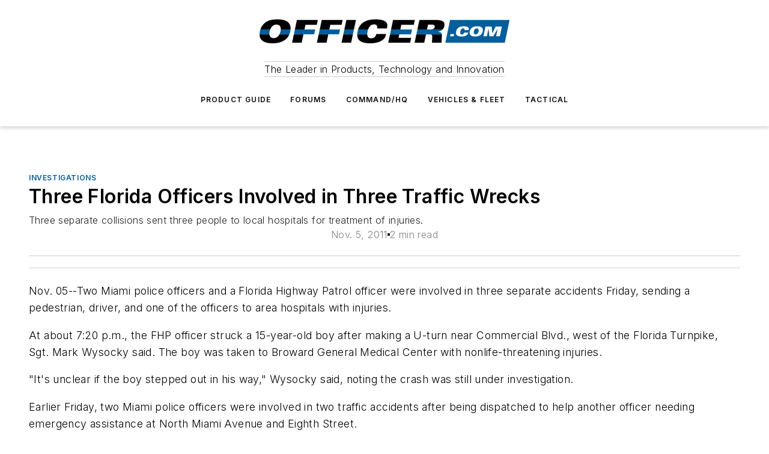

--- FILE ---
content_type: text/html;charset=utf-8
request_url: https://www.officer.com/investigations/news/10447584/three-florida-officers-involved-in-three-traffic-wrecks
body_size: 63790
content:
<!DOCTYPE html><html  lang="en"><head><meta charset="utf-8"><meta name="viewport" content="width=device-width, initial-scale=1, shrink-to-fit=no"><script type="text/javascript" src="/ruxitagentjs_ICA7NVfqrux_10327251022105625.js" data-dtconfig="rid=RID_-328209033|rpid=1811106732|domain=officer.com|reportUrl=/rb_bf25051xng|app=ea7c4b59f27d43eb|cuc=ll64881i|owasp=1|mel=100000|expw=1|featureHash=ICA7NVfqrux|dpvc=1|lastModification=1765214479370|tp=500,50,0|rdnt=1|uxrgce=1|srbbv=2|agentUri=/ruxitagentjs_ICA7NVfqrux_10327251022105625.js"></script><script type="importmap">{"imports":{"#entry":"/_nuxt/CxR92tmI.js"}}</script><title>Three Florida Officers Involved in Three Traffic Wrecks | Officer</title><link href="https://fonts.gstatic.com" rel="preconnect"><link href="https://cdn.cookielaw.org" rel="preconnect"><link href="https://picon.graphql.aspire-ebm.com" rel="preconnect"><style type="text/css">
            :root {
              --spacing-unit: 6px;
--spacing: 48px;
--color-line: #CDCDCD;
--color-primary-main: #005ea6;
--color-primary-container: #007fe0;
--color-on-primary-container: #00345b;
--color-secondary-main: #404040;
--color-secondary-container: #f5f5f5;
--color-on-secondary-container: #1a1a1a;
--color-black: #0d0d0d;
--color-white: #ffffff;
--color-grey: #b2c3ce;
--color-light-grey: #e0e0e0;
--primary-font-family: Inter;
--site-max-width: 1300px;
            }
          </style><style>@media (max-width:760px){.mobile-hidden{display:none!important}}.admin-layout a{color:#3867a6}.admin-layout .vs__dropdown-toggle{background:#fff;border:1px solid #9da4b0}.ebm-layout{overflow-anchor:none;width:100%}</style><style>@media (max-width:760px){.mobile-hidden[data-v-45fa8452]{display:none!important}}.admin-layout a[data-v-45fa8452]{color:#3867a6}.admin-layout .vs__dropdown-toggle[data-v-45fa8452]{background:#fff;border:1px solid #9da4b0}.ebm-page[data-v-45fa8452]{display:flex;flex-direction:column;font-family:Arial}.ebm-page .hasToolbar[data-v-45fa8452]{max-width:calc(100% - 49px)}.ebm-page__layout[data-v-45fa8452]{z-index:2}.ebm-page__layout[data-v-45fa8452],.ebm-page__page[data-v-45fa8452]{flex:1;pointer-events:none;position:relative}.ebm-page__page[data-v-45fa8452]{display:flex;flex-direction:column;z-index:1}.ebm-page__main[data-v-45fa8452]{flex:1;margin:auto;width:100%}.ebm-page__content[data-v-45fa8452]{padding:0;pointer-events:all}@media (min-width:600px){.ebm-page__content[data-v-45fa8452]{padding:"0 10px"}}.ebm-page__reskin-background[data-v-45fa8452]{background-position:top;background-repeat:no-repeat;background-size:cover;height:100%;left:0;overflow:hidden;position:fixed;top:0;width:100%;z-index:0}.ebm-page__reskin-ad[data-v-45fa8452]{padding:1.5rem 0;position:relative;text-align:center;z-index:1}.ebm-page__siteskin-ad[data-v-45fa8452]{margin-top:24px;pointer-events:all;position:fixed;transition:all 125ms;z-index:100}.ebm-page__siteskin-ad__left[data-v-45fa8452]{right:50%}@media (max-width:1636px){.ebm-page__siteskin-ad__left[data-v-45fa8452]{display:none}}.ebm-page__siteskin-ad__right[data-v-45fa8452]{left:50%}@media (max-width:1636px){.ebm-page__siteskin-ad__right[data-v-45fa8452]{display:none}}.ebm-page .ebm-page__primary[data-v-45fa8452]{margin-top:0}.ebm-page .page-content-wrapper[data-v-45fa8452]{margin:auto;width:100%}.ebm-page .load-more[data-v-45fa8452]{padding:10px 0;pointer-events:all;text-align:center;width:100%}.ebm-page .load-more[data-v-45fa8452]>*{margin:auto;padding:0 5px}.ebm-page .load-more .label[data-v-45fa8452]{display:flex;flex-direction:row}.ebm-page .load-more .label[data-v-45fa8452]>*{margin:0 5px}.ebm-page .footer[data-v-45fa8452]{position:relative}.ebm-page .ebm-page__primary[data-v-45fa8452]{margin-top:calc(var(--spacing)/2)}.ebm-page .ebm-page__content[data-v-45fa8452]{display:flex;flex-direction:column;gap:var(--spacing);margin:0!important}.ebm-page .ebm-page__content[data-v-45fa8452]>*{position:relative}.ebm-page .ebm-page__content[data-v-45fa8452]>:after{background-color:var(--color-line);bottom:auto;bottom:calc(var(--spacing)*-.5*1);content:"";height:1px;left:0;position:absolute;right:0}.ebm-page .ebm-page__content[data-v-45fa8452]>:last-child:after{display:none}.ebm-page .page-content-wrapper[data-v-45fa8452]{display:flex;flex-direction:column;gap:var(--spacing);max-width:var(--site-max-width);padding:0 calc(var(--spacing)/2)}@media (min-width:800px){.ebm-page .page-content-wrapper[data-v-45fa8452]{padding:0 var(--spacing)}}.ebm-page .page-content-wrapper[data-v-45fa8452]>*{position:relative}.ebm-page .page-content-wrapper[data-v-45fa8452]>:after{background-color:var(--color-line);bottom:auto;bottom:calc(var(--spacing)*-.5*1);content:"";height:1px;left:0;position:absolute;right:0}.ebm-page .page-content-wrapper[data-v-45fa8452]>:last-child:after{display:none}.ebm-page .load-more[data-v-45fa8452]{padding:0}.ebm-page .secondary-pages .page-content-wrapper[data-v-45fa8452],.ebm-page.full-width .page-content-wrapper[data-v-45fa8452]{max-width:100%!important;padding:0!important}.ebm-page .secondary-pages .ebm-page__primary[data-v-45fa8452],.ebm-page.full-width .ebm-page__primary[data-v-45fa8452]{margin-top:0!important}@media print{.ebm-page__page[data-v-45fa8452]{display:block}}</style><style>@media (max-width:760px){.mobile-hidden[data-v-06639cce]{display:none!important}}.admin-layout a[data-v-06639cce]{color:#3867a6}.admin-layout .vs__dropdown-toggle[data-v-06639cce]{background:#fff;border:1px solid #9da4b0}#header-leaderboard-ad[data-v-06639cce]{align-items:center;display:flex;justify-content:center;padding:1rem}</style><style>html{scroll-padding-top:calc(var(--header-height) + 16px)}</style><style>@media (max-width:760px){.mobile-hidden[data-v-b96d99b2]{display:none!important}}.admin-layout a[data-v-b96d99b2]{color:#3867a6}.admin-layout .vs__dropdown-toggle[data-v-b96d99b2]{background:#fff;border:1px solid #9da4b0}header[data-v-b96d99b2]{bottom:0;margin:auto;position:sticky;top:0;transition:top .5s cubic-bezier(.645,.045,.355,1);z-index:50}header .reskin-ad[data-v-b96d99b2]{padding:1.5rem 0;text-align:center}.navbar[data-v-b96d99b2]{background-color:#fff;box-shadow:0 3px 6px #00000029;left:0;opacity:1;padding-bottom:2rem;padding-top:2rem;right:0}.navbar .content[data-v-b96d99b2]{margin:auto;max-width:var(--site-max-width);padding:0 calc(var(--spacing)/2)}@media (min-width:800px){.navbar .content[data-v-b96d99b2]{padding:0 var(--spacing)}}.top-navbar[data-v-b96d99b2]{align-items:center;display:flex;justify-content:space-between}@media (max-width:900px){.logo[data-v-b96d99b2]{flex-grow:1}.logo img[data-v-b96d99b2]{max-width:180px}}@media (max-width:450px){.logo img[data-v-b96d99b2]{max-width:140px}}@media (max-width:370px){.logo img[data-v-b96d99b2]{max-width:120px}}@media (max-width:350px){.logo img[data-v-b96d99b2]{max-width:100px}}.bottom-navbar[data-v-b96d99b2]{max-height:100px;overflow:visible;transition:all .15s cubic-bezier(.86,0,.07,1)}.bottom-navbar.hidden[data-v-b96d99b2]{max-height:0;overflow:hidden;transform:scale(0)}.actions[data-v-b96d99b2]{align-items:center;-moz-column-gap:.5rem;column-gap:.5rem;display:flex;flex-basis:0;flex-grow:1}@media (max-width:900px){.actions[data-v-b96d99b2]{flex-basis:auto;flex-grow:0}}.actions.left[data-v-b96d99b2]{justify-content:left}.actions.right[data-v-b96d99b2]{-moz-column-gap:0;column-gap:0;justify-content:right}.actions .login-container[data-v-b96d99b2]{display:flex;gap:16px}@media (max-width:900px){.actions .login-container[data-v-b96d99b2]{gap:8px}}@media (max-width:450px){.actions .login-container[data-v-b96d99b2]{gap:4px}}@media (max-width:900px){.search-icon[data-v-b96d99b2]{display:none}}.cta[data-v-b96d99b2]{border-bottom:1px solid var(--color-line);border-top:1px solid var(--color-line);margin:1.5rem auto auto;width:-moz-fit-content;width:fit-content}@media (max-width:900px){.cta[data-v-b96d99b2]{display:none}}.sub-menu[data-v-b96d99b2]{align-items:center;display:flex;justify-content:center;list-style:none;margin-top:1.5rem;padding:0;white-space:nowrap}@media (max-width:1000px){.sub-menu[data-v-b96d99b2]{display:none}}.sub-menu-item[data-v-b96d99b2]{margin-left:1rem;margin-right:1rem}.menu-item[data-v-b96d99b2],.sub-menu-link[data-v-b96d99b2]{color:var(--color-black);font-size:.75rem;font-weight:600;letter-spacing:.1em;text-transform:uppercase}.popover-menu[data-v-b96d99b2]{align-items:flex-start;background-color:#fff;box-shadow:0 3px 6px #00000029;display:flex;flex-direction:column;justify-content:left;padding:1.5rem;text-align:left;width:200px}.popover-menu .menu-item[data-v-b96d99b2]{align-items:center;display:flex;margin-bottom:1rem}.popover-menu .menu-item .icon[data-v-b96d99b2]{margin-right:1rem}</style><style>@media (max-width:760px){.mobile-hidden{display:none!important}}.admin-layout a{color:#3867a6}.admin-layout .vs__dropdown-toggle{background:#fff;border:1px solid #9da4b0}.ebm-icon{cursor:pointer}.ebm-icon .tooltip-wrapper{display:block}.ebm-icon.disabled{cursor:not-allowed}.ebm-icon.arrowUp{margin-top:3px}.ebm-icon.arrowDown{margin-top:-5px;transform:rotate(180deg)}.ebm-icon.loading{animation-duration:2s;animation-iteration-count:infinite;animation-name:spin;animation-timing-function:linear}.ebm-icon.label{align-items:center;display:flex;flex-direction:column;font-size:.8em;justify-content:center;padding:0 5px}@keyframes spin{0%{transform:rotate(0)}to{transform:rotate(1turn)}}.ebm-icon .icon,.ebm-icon svg{display:block}</style><style>@media (max-width:760px){.mobile-hidden{display:none!important}}.admin-layout a{color:#3867a6}.admin-layout .vs__dropdown-toggle{background:#fff;border:1px solid #9da4b0}.ebm-mega-menu{background-color:var(--color-black);color:#fff;container-type:inline-size;display:none;height:100%;left:0;opacity:0;overflow:auto;position:fixed;text-align:center;top:0;transition-behavior:allow-discrete;transition-duration:.3s;transition-property:overlay display opacity;width:100%}.ebm-mega-menu.cms-user-logged-in{left:49px;width:calc(100% - 49px)}.ebm-mega-menu.open{display:block;opacity:1}@starting-style{.ebm-mega-menu.open{opacity:0}}@container (max-width: 750px){.ebm-mega-menu .mega-menu-header{display:flex}}.ebm-mega-menu .mega-menu-header .icon{margin-left:30px;margin-top:40px;width:24px}.ebm-mega-menu .mega-menu-header .logo{height:35px;max-width:100%}@container (min-width: 750px){.ebm-mega-menu .mega-menu-header .logo{height:50px;margin-bottom:30px}}@container (max-width: 750px){.ebm-mega-menu .mega-menu-header .logo{margin-top:20px}.ebm-mega-menu .mega-menu-header .logo img{height:auto;margin-left:5px;max-width:140px}}.ebm-mega-menu .mega-menu-container{margin:auto}@container (min-width: 750px){.ebm-mega-menu .mega-menu-container{max-width:850px;width:100%}}.ebm-mega-menu .mega-menu-container .search-field{padding-bottom:50px}@container (max-width: 900px){.ebm-mega-menu .mega-menu-container .search-field{margin-left:calc(var(--spacing)/2);margin-right:calc(var(--spacing)/2)}}.ebm-mega-menu .mega-menu-container .nav-links{display:grid;gap:calc(var(--spacing)/2);grid-template-columns:1fr;position:relative}.ebm-mega-menu .mega-menu-container .nav-links:after{background-color:var(--color-line);bottom:auto;bottom:calc(var(--spacing)*-.5*1);content:"";height:1px;left:0;position:absolute;right:0}.ebm-mega-menu .mega-menu-container .nav-links:last-child:after{display:none}@container (max-width: 900px){.ebm-mega-menu .mega-menu-container .nav-links{margin-left:calc(var(--spacing)/2);margin-right:calc(var(--spacing)/2)}}@container (min-width: 750px){.ebm-mega-menu .mega-menu-container .nav-links{gap:calc(var(--spacing)*2);grid-template-columns:1fr 1fr 1fr;padding-bottom:var(--spacing)}}.ebm-mega-menu .mega-menu-container .nav-links .section{display:flex;flex-direction:column;font-weight:400;list-style:none;text-align:center}@container (max-width: 750px){.ebm-mega-menu .mega-menu-container .nav-links .section{gap:5px;padding-top:30px;position:relative}.ebm-mega-menu .mega-menu-container .nav-links .section:after{background-color:var(--color-line);bottom:auto;bottom:calc(var(--spacing)*-.5*1);content:"";height:1px;left:0;position:absolute;right:0}.ebm-mega-menu .mega-menu-container .nav-links .section:last-child:after{display:none}.ebm-mega-menu .mega-menu-container .nav-links .section:first-child{padding-top:15px}}@container (min-width: 750px){.ebm-mega-menu .mega-menu-container .nav-links .section{border-bottom:none;font-size:1.25rem;gap:16px;position:relative;text-align:left}.ebm-mega-menu .mega-menu-container .nav-links .section:after{background-color:var(--color-line);bottom:0;content:"";height:100%;left:auto;position:absolute;right:calc(var(--spacing)*-.5*2);top:0;width:1px}.ebm-mega-menu .mega-menu-container .nav-links .section:last-child:after{display:none}}.ebm-mega-menu .mega-menu-container .nav-links .section a{color:#fff}.ebm-mega-menu .mega-menu-container .nav-links .section .title{font-size:.75rem;font-weight:400;text-transform:uppercase}.ebm-mega-menu .mega-menu-container .affiliate-links{display:flex;justify-content:center;margin-top:var(--spacing);padding:calc(var(--spacing)*.5);position:relative}.ebm-mega-menu .mega-menu-container .affiliate-links:after{background-color:var(--color-line);bottom:auto;bottom:calc(var(--spacing)*-.5*1);content:"";height:1px;left:0;position:absolute;right:0}.ebm-mega-menu .mega-menu-container .affiliate-links:last-child:after{display:none}.ebm-mega-menu .mega-menu-container .affiliate-links .ebm-affiliated-brands-direction{flex-direction:column;gap:calc(var(--spacing)*.5)}.ebm-mega-menu .mega-menu-container .social-links{align-items:center;display:flex;flex-direction:column;font-size:.75rem;justify-content:center;margin-top:var(--spacing);padding:calc(var(--spacing)*.5);text-transform:uppercase}.ebm-mega-menu .mega-menu-container .social-links .socials{gap:16px;margin:16px 16px 24px}</style><style>@media (max-width:760px){.mobile-hidden{display:none!important}}.admin-layout a{color:#3867a6}.admin-layout .vs__dropdown-toggle{background:#fff;border:1px solid #9da4b0}.ebm-search-field{container-type:inline-size;position:relative}.ebm-search-field .input{padding:10px 0;position:relative;width:100%}.ebm-search-field .input .icon{bottom:0;height:24px;margin:auto;position:absolute;right:.5rem;top:0}.ebm-search-field .input .clear-icon{bottom:0;height:24px;margin:auto;position:absolute;right:2.5rem;top:0}.ebm-search-field .input input{background-color:var(--c4e26338);border:1px solid var(--7798abdd);border-radius:5px;color:var(--0c12ecfc);font-size:1em;padding:1rem 8px 1rem 20px;width:100%}.ebm-search-field .sponsor-container{align-items:center;display:flex;font-size:.5rem;gap:5px;height:24px;margin:auto;position:absolute;right:10%;top:20%}@container (max-width: 750px){.ebm-search-field .sponsor-container{justify-content:flex-end;padding:10px 15px 0 0;position:static}}.ebm-search-field input[type=search]::-webkit-search-cancel-button,.ebm-search-field input[type=search]::-webkit-search-decoration{-webkit-appearance:none;appearance:none}</style><style>@media (max-width:760px){.mobile-hidden[data-v-8e92f456]{display:none!important}}.admin-layout a[data-v-8e92f456]{color:#3867a6}.admin-layout .vs__dropdown-toggle[data-v-8e92f456]{background:#fff;border:1px solid #9da4b0}.ebm-socials[data-v-8e92f456]{display:flex;flex-wrap:wrap}.ebm-socials__icon[data-v-8e92f456]{cursor:pointer;margin-right:7px;text-decoration:none}.ebm-socials .text[data-v-8e92f456]{height:0;overflow:hidden;text-indent:-9999px}</style><style>@media (max-width:760px){.mobile-hidden{display:none!important}}.admin-layout a{color:#3867a6}.admin-layout .vs__dropdown-toggle{background:#fff;border:1px solid #9da4b0}.ebm-ad-target__outer{display:flex;height:auto;justify-content:center;max-width:100%;width:100%}.ebm-ad-target__inner{align-items:center;display:flex}.ebm-ad-target img{max-width:100%}.ebm-ad-target iframe{box-shadow:0 .125rem .25rem #00000013}</style><style>@media (max-width:760px){.mobile-hidden[data-v-4c12f864]{display:none!important}}.admin-layout a[data-v-4c12f864]{color:#3867a6}.admin-layout .vs__dropdown-toggle[data-v-4c12f864]{background:#fff;border:1px solid #9da4b0}#sticky-bottom-ad[data-v-4c12f864]{align-items:center;background:#000000bf;display:flex;justify-content:center;left:0;padding:8px;position:fixed;right:0;z-index:999}#sticky-bottom-ad .close-button[data-v-4c12f864]{background:none;border:0;color:#fff;cursor:pointer;font-weight:900;margin:8px;position:absolute;right:0;top:0}.slide-up-enter[data-v-4c12f864],.slide-up-leave-to[data-v-4c12f864]{opacity:0;transform:translateY(200px)}.slide-up-enter-active[data-v-4c12f864]{transition:all .25s ease-out}.slide-up-leave-active[data-v-4c12f864]{transition:all .25s ease-in}</style><style>@media (max-width:760px){.mobile-hidden[data-v-0622f0e1]{display:none!important}}.admin-layout a[data-v-0622f0e1]{color:#3867a6}.admin-layout .vs__dropdown-toggle[data-v-0622f0e1]{background:#fff;border:1px solid #9da4b0}.grid[data-v-0622f0e1]{container-type:inline-size;margin:auto}.grid .grid-row[data-v-0622f0e1]{position:relative}.grid .grid-row[data-v-0622f0e1]:after{background-color:var(--color-line);bottom:auto;bottom:calc(var(--spacing)*-.5*1);content:"";height:1px;left:0;position:absolute;right:0}.grid .grid-row.hide-bottom-border[data-v-0622f0e1]:after,.grid .grid-row[data-v-0622f0e1]:last-child:after{display:none}@container (width >= 750px){.grid .grid-row.mobile-only[data-v-0622f0e1]{display:none}}@container (width < 750px){.grid .grid-row.exclude-mobile[data-v-0622f0e1]{display:none}}</style><style>@media (max-width:760px){.mobile-hidden[data-v-840eddae]{display:none!important}}.admin-layout a[data-v-840eddae]{color:#3867a6}.admin-layout .vs__dropdown-toggle[data-v-840eddae]{background:#fff;border:1px solid #9da4b0}.web-row[data-v-840eddae]{container-type:inline-size}.web-row .row[data-v-840eddae]{--col-size:calc(50% - var(--spacing)*1/2);display:grid;padding-bottom:0ver;padding-top:0;width:100%}@media (min-width:750px){.web-row .row[data-v-840eddae]{padding-left:0;padding-right:0}}@media (min-width:500px){.web-row .row.restricted[data-v-840eddae]{margin:auto;max-width:66%}}.web-row .row .column-wrapper[data-v-840eddae]{display:flex;order:0;width:100%}.web-row .row.largest_first.layout1_2 .column-wrapper[data-v-840eddae]:nth-child(2),.web-row .row.largest_first.layout1_2_1 .column-wrapper[data-v-840eddae]:nth-child(2),.web-row .row.largest_first.layout1_3 .column-wrapper[data-v-840eddae]:nth-child(2){order:-1}@container (min-width: 750px){.web-row .row.layout1_1[data-v-840eddae]{display:grid;grid-template-columns:minmax(0,1fr) minmax(0,1fr)}.web-row .row.layout1_1 .column-wrapper[data-v-840eddae]{position:relative}.web-row .row.layout1_1 .column-wrapper[data-v-840eddae]:after{background-color:var(--color-line);bottom:0;content:"";height:100%;left:auto;position:absolute;right:calc(var(--spacing)*-.5*1);top:0;width:1px}.web-row .row.layout1_1 .column-wrapper[data-v-840eddae]:last-child:after{display:none}.web-row .row.layout1_2[data-v-840eddae]{display:grid;grid-template-columns:minmax(0,var(--col-size)) minmax(0,var(--col-size))}.web-row .row.layout1_2 .column-wrapper[data-v-840eddae]{position:relative}.web-row .row.layout1_2 .column-wrapper[data-v-840eddae]:after{background-color:var(--color-line);bottom:0;content:"";height:100%;left:auto;position:absolute;right:calc(var(--spacing)*-.5*1);top:0;width:1px}.web-row .row.layout1_2 .column-wrapper[data-v-840eddae]:last-child:after{display:none}.web-row .row.layout1_2 .column-wrapper[data-v-840eddae]:nth-child(2){order:0!important}}@container (min-width: 1050px){.web-row .row.layout1_2[data-v-840eddae]{--col-size:calc(33.33333% - var(--spacing)*2/3);grid-template-columns:var(--col-size) calc(var(--col-size)*2 + var(--spacing))}}@container (min-width: 750px){.web-row .row.layout2_1[data-v-840eddae]{display:grid;grid-template-columns:minmax(0,var(--col-size)) minmax(0,var(--col-size))}.web-row .row.layout2_1 .column-wrapper[data-v-840eddae]{position:relative}.web-row .row.layout2_1 .column-wrapper[data-v-840eddae]:after{background-color:var(--color-line);bottom:0;content:"";height:100%;left:auto;position:absolute;right:calc(var(--spacing)*-.5*1);top:0;width:1px}.web-row .row.layout2_1 .column-wrapper[data-v-840eddae]:last-child:after{display:none}}@container (min-width: 1050px){.web-row .row.layout2_1[data-v-840eddae]{--col-size:calc(33.33333% - var(--spacing)*2/3);grid-template-columns:calc(var(--col-size)*2 + var(--spacing)) var(--col-size)}}@container (min-width: 1100px){.web-row .row.layout1_1_1[data-v-840eddae]{--col-size:calc(33.33333% - var(--spacing)*2/3);display:grid;grid-template-columns:minmax(0,var(--col-size)) minmax(0,var(--col-size)) minmax(0,var(--col-size))}.web-row .row.layout1_1_1 .column-wrapper[data-v-840eddae]{position:relative}.web-row .row.layout1_1_1 .column-wrapper[data-v-840eddae]:after{background-color:var(--color-line);bottom:0;content:"";height:100%;left:auto;position:absolute;right:calc(var(--spacing)*-.5*1);top:0;width:1px}.web-row .row.layout1_1_1 .column-wrapper[data-v-840eddae]:last-child:after{display:none}}</style><style>@media (max-width:760px){.mobile-hidden{display:none!important}}.admin-layout a{color:#3867a6}.admin-layout .vs__dropdown-toggle{background:#fff;border:1px solid #9da4b0}.web-grid-title{align-items:center;container-type:inline-size;font-family:var(--primary-font-family);margin-bottom:calc(var(--spacing)/2);max-width:100%;width:100%}.web-grid-title .title{display:flex;flex:1 0 auto;font-size:1.9rem;font-weight:600;gap:var(--spacing-unit);letter-spacing:-.01em;line-height:40px;max-width:100%;overflow:hidden;text-overflow:ellipsis}.web-grid-title .title .grid-title-image-icon{height:23px;margin-top:8px}.web-grid-title.has-link .title{max-width:calc(100% - 100px)}.web-grid-title .divider{background-color:var(--color-line);height:1px;width:100%}.web-grid-title .view-more{color:var(--color-primary-main);cursor:primary;flex:0 1 auto;font-size:.75rem;font-weight:600;letter-spacing:.05em;line-height:18px;text-transform:uppercase;white-space:nowrap}@container (max-width: 500px){.web-grid-title .view-more{display:none}}.web-grid-title.primary{display:flex;gap:5px}.web-grid-title.primary .topbar,.web-grid-title.secondary .divider,.web-grid-title.secondary .view-more{display:none}.web-grid-title.secondary .topbar{background-color:var(--color-primary-main);height:8px;margin-bottom:calc(var(--spacing)/3);width:80px}</style><style>@media (max-width:760px){.mobile-hidden[data-v-2e2a3563]{display:none!important}}.admin-layout a[data-v-2e2a3563]{color:#3867a6}.admin-layout .vs__dropdown-toggle[data-v-2e2a3563]{background:#fff;border:1px solid #9da4b0}.column[data-v-2e2a3563]{align-items:stretch;display:flex;flex-wrap:wrap;height:100%;position:relative}.column[data-v-2e2a3563],.column .standard-blocks[data-v-2e2a3563],.column .sticky-blocks[data-v-2e2a3563]{width:100%}.column.block-align-center[data-v-2e2a3563]{align-items:center;justify-content:center}.column.block-align-top[data-v-2e2a3563]{align-items:top;flex-direction:column}.column.block-align-sticky[data-v-2e2a3563]{align-items:start;display:block;justify-content:center}.column.block-align-equalize[data-v-2e2a3563]{align-items:stretch}.column .sticky-blocks.has-standard[data-v-2e2a3563]{margin-top:var(--spacing)}.column .block-wrapper[data-v-2e2a3563]{max-width:100%;position:relative}.column .block-wrapper[data-v-2e2a3563]:after{background-color:var(--color-line);bottom:auto;bottom:calc(var(--spacing)*-.5*1);content:"";height:1px;left:0;position:absolute;right:0}.column .block-wrapper.hide-bottom-border[data-v-2e2a3563]:after,.column .block-wrapper[data-v-2e2a3563]:last-child:after,.column .standard-blocks:not(.has-sticky) .block-wrapper[data-v-2e2a3563]:last-child:after,.column .sticky-blocks .block-wrapper[data-v-2e2a3563]:last-child:after{display:none}@media print{.column[data-v-2e2a3563]{height:auto}}</style><style>@media (max-width:760px){.mobile-hidden[data-v-a4efc542]{display:none!important}}.admin-layout a[data-v-a4efc542]{color:#3867a6}.admin-layout .vs__dropdown-toggle[data-v-a4efc542]{background:#fff;border:1px solid #9da4b0}.block[data-v-a4efc542]{display:flex;flex-direction:column;overflow:visible;width:100%}.block .block-title[data-v-a4efc542]{margin-bottom:calc(var(--spacing)/2)}.block .above-cta[data-v-a4efc542]{height:100%}.block .title[data-v-a4efc542]{font-size:1rem;line-height:1rem;text-transform:uppercase}.block .title a[data-v-a4efc542]{color:inherit;text-decoration:none}.block .title a[data-v-a4efc542]:hover{text-decoration:underline}.block .title template[data-v-a4efc542]{display:inline-block}.block .content[data-v-a4efc542]{display:flex;width:100%}.block .cta[data-v-a4efc542]{align-items:center;display:flex;flex-direction:column;font-size:1rem;gap:calc(var(--spacing)/2);justify-content:space-between}@container (width > 500px){.block .cta[data-v-a4efc542]{flex-direction:row}}</style><style>@media (max-width:760px){.mobile-hidden[data-v-3dec0756]{display:none!important}}.admin-layout a[data-v-3dec0756]{color:#3867a6}.admin-layout .vs__dropdown-toggle[data-v-3dec0756]{background:#fff;border:1px solid #9da4b0}.ebm-button-wrapper[data-v-3dec0756]{display:inline-block}.ebm-button-wrapper .ebm-button[data-v-3dec0756]{border:1px solid;border-radius:.1rem;cursor:pointer;display:block;font-weight:600;outline:none;text-transform:uppercase;width:100%}.ebm-button-wrapper .ebm-button .content[data-v-3dec0756]{align-items:center;display:flex;gap:var(--spacing-unit);justify-content:center}.ebm-button-wrapper .ebm-button .content.icon-right[data-v-3dec0756]{flex-direction:row-reverse}.ebm-button-wrapper .ebm-button[data-v-3dec0756]:focus,.ebm-button-wrapper .ebm-button[data-v-3dec0756]:hover{box-shadow:0 0 .1rem #3e5d8580;filter:contrast(125%)}.ebm-button-wrapper .ebm-button[data-v-3dec0756]:active{box-shadow:0 0 .3rem #1c417280}.ebm-button-wrapper .ebm-button[data-v-3dec0756]:active:after{height:200px;width:200px}.ebm-button-wrapper .ebm-button--small[data-v-3dec0756]{font-size:.75rem;padding:.2rem .4rem}.ebm-button-wrapper .ebm-button--medium[data-v-3dec0756]{font-size:.75rem;padding:.3rem .6rem}.ebm-button-wrapper .ebm-button--large[data-v-3dec0756]{font-size:.75rem;line-height:1.25rem;padding:.5rem 1rem}@media (max-width:450px){.ebm-button-wrapper .ebm-button--large[data-v-3dec0756]{padding:.5rem}}.ebm-button-wrapper .ebm-button--fullWidth[data-v-3dec0756]{font-size:1.15rem;margin:0 auto;padding:.5rem 1rem;width:100%}.ebm-button-wrapper.primary .ebm-button[data-v-3dec0756],.ebm-button-wrapper.solid .ebm-button[data-v-3dec0756]{background-color:var(--button-accent-color);border-color:var(--button-accent-color);color:var(--button-text-color)}.ebm-button-wrapper.primary .ebm-button[data-v-3dec0756]:hover,.ebm-button-wrapper.solid .ebm-button[data-v-3dec0756]:hover{text-decoration:underline}.ebm-button-wrapper.hollow .ebm-button[data-v-3dec0756]{background-color:transparent;background-color:#fff;border:1px solid var(--button-accent-color);color:var(--button-accent-color)}.ebm-button-wrapper.hollow .ebm-button[data-v-3dec0756]:hover{text-decoration:underline}.ebm-button-wrapper.borderless .ebm-button[data-v-3dec0756]{background-color:transparent;border-color:transparent;color:var(--button-accent-color)}.ebm-button-wrapper.borderless .ebm-button[data-v-3dec0756]:hover{background-color:var(--button-accent-color);color:#fff;text-decoration:underline}.ebm-button-wrapper .ebm-button[data-v-3dec0756]{transition:all .15s ease-in-out}</style><style>@media (max-width:760px){.mobile-hidden{display:none!important}}.admin-layout a{color:#3867a6}.admin-layout .vs__dropdown-toggle{background:#fff;border:1px solid #9da4b0}.web-footer-new{display:flex;font-size:1rem;font-weight:400;justify-content:center;padding-bottom:calc(var(--spacing)/2);pointer-events:all;width:100%}.web-footer-new a{color:var(--link-color)}.web-footer-new .container{display:flex;justify-content:center;width:100%}.web-footer-new .container .container-wrapper{display:flex;flex-direction:column;gap:var(--spacing);width:100%}@media (min-width:800px){.web-footer-new .container{flex-direction:row}}.web-footer-new .container .row{position:relative;width:100%}.web-footer-new .container .row:after{background-color:var(--color-line);bottom:auto;bottom:calc(var(--spacing)*-.5*1);content:"";height:1px;left:0;position:absolute;right:0}.web-footer-new .container .row:last-child:after{display:none}.web-footer-new .container .row.full-width{justify-items:center}.web-footer-new .container .column-wrapper{display:grid;gap:var(--spacing);grid-template-columns:1fr}.web-footer-new .container .column-wrapper.full-width{max-width:var(--site-max-width)!important;padding:0 calc(var(--spacing)*1.5);width:100%}.web-footer-new .container .column-wrapper .col{align-items:center;display:flex;flex-direction:column;gap:calc(var(--spacing)/4);justify-content:center;margin:0 auto;max-width:80%;position:relative;text-align:center}.web-footer-new .container .column-wrapper .col:after{background-color:var(--color-line);bottom:auto;bottom:calc(var(--spacing)*-.5*1);content:"";height:1px;left:0;position:absolute;right:0}.web-footer-new .container .column-wrapper .col:last-child:after{display:none}.web-footer-new .container .column-wrapper .col.valign-middle{align-self:center}@media (min-width:800px){.web-footer-new .container .column-wrapper{align-items:start;gap:var(--spacing)}.web-footer-new .container .column-wrapper.cols1_1_1{grid-template-columns:1fr 1fr 1fr}.web-footer-new .container .column-wrapper.cols1_1{grid-template-columns:1fr 1fr}.web-footer-new .container .column-wrapper .col{align-items:start;max-width:100%;position:relative;text-align:left}.web-footer-new .container .column-wrapper .col:after{background-color:var(--color-line);bottom:0;content:"";height:100%;left:auto;position:absolute;right:calc(var(--spacing)*-.5*1);top:0;width:1px}.web-footer-new .container .column-wrapper .col:last-child:after{display:none}}.web-footer-new .corporatelogo{align-self:center;filter:brightness(0);height:auto;margin-right:var(--spacing-unit);width:100px}.web-footer-new .menu-copyright{align-items:center;display:flex;flex-direction:column;gap:calc(var(--spacing)/2)}.web-footer-new .menu-copyright.full-width{max-width:var(--site-max-width);padding:0 calc(var(--spacing)*1.5);width:100%}.web-footer-new .menu-copyright .links{display:flex;font-size:.75rem;gap:calc(var(--spacing)/4);list-style:none;margin:0;padding:0}.web-footer-new .menu-copyright .copyright{display:flex;flex-direction:row;flex-wrap:wrap;font-size:.8em;justify-content:center}@media (min-width:800px){.web-footer-new .menu-copyright{flex-direction:row;justify-content:space-between}}.web-footer-new .blocktitle{color:#000;font-size:1.1rem;font-weight:600;width:100%}.web-footer-new .web-affiliated-brands-direction{flex-direction:column}@media (min-width:800px){.web-footer-new .web-affiliated-brands-direction{flex-direction:row}}</style><style>@media (max-width:760px){.mobile-hidden{display:none!important}}.admin-layout a{color:#3867a6}.admin-layout .vs__dropdown-toggle{background:#fff;border:1px solid #9da4b0}.ebm-web-subscribe-wrapper{display:flex;flex-direction:column;height:100%;overflow:auto}.ebm-web-subscribe-content{height:100%;overflow:auto;padding:calc(var(--spacing)*.5) var(--spacing)}@container (max-width: 750px){.ebm-web-subscribe-content{padding-bottom:100%}}.ebm-web-subscribe-content .web-subscribe-header .web-subscribe-title{align-items:center;display:flex;gap:var(--spacing);justify-content:space-between;line-height:normal}.ebm-web-subscribe-content .web-subscribe-header .web-subscribe-title .close-button{align-items:center;cursor:pointer;display:flex;font-size:.75rem;font-weight:600;text-transform:uppercase}.ebm-web-subscribe-content .web-subscribe-header .web-subscribe-subtext{padding-bottom:var(--spacing)}.ebm-web-subscribe-content .web-subscribe-header .newsletter-items{display:grid;gap:10px;grid-template-columns:1fr 1fr}@container (max-width: 750px){.ebm-web-subscribe-content .web-subscribe-header .newsletter-items{grid-template-columns:1fr}}.ebm-web-subscribe-content .web-subscribe-header .newsletter-items .newsletter-item{border:1px solid var(--color-line);display:flex;flex-direction:row;flex-direction:column;gap:1rem;padding:1rem}.ebm-web-subscribe-content .web-subscribe-header .newsletter-items .newsletter-item .newsletter-title{display:flex;font-size:1.25rem;font-weight:600;justify-content:space-between;letter-spacing:-.01em;line-height:25px}.ebm-web-subscribe-content .web-subscribe-header .newsletter-items .newsletter-item .newsletter-description{font-size:1rem;font-weight:400;letter-spacing:.0125em;line-height:24px}.web-subscribe-footer{background-color:#fff;box-shadow:0 4px 16px #00000040;width:100%}.web-subscribe-footer .subscribe-footer-wrapper{padding:var(--spacing)!important}.web-subscribe-footer .subscribe-footer-wrapper .user-info-container{align-items:center;display:flex;justify-content:space-between;padding-bottom:calc(var(--spacing)*.5)}.web-subscribe-footer .subscribe-footer-wrapper .user-info-container .nl-user-info{align-items:center;display:flex;gap:10px}.web-subscribe-footer .subscribe-footer-wrapper .subscribe-login-container .nl-selected{font-size:1.25rem;font-weight:600;margin-bottom:10px}.web-subscribe-footer .subscribe-footer-wrapper .subscribe-login-container .form-fields-setup{display:flex;gap:calc(var(--spacing)*.125);padding-top:calc(var(--spacing)*.5)}@container (max-width: 1050px){.web-subscribe-footer .subscribe-footer-wrapper .subscribe-login-container .form-fields-setup{display:block}}.web-subscribe-footer .subscribe-footer-wrapper .subscribe-login-container .form-fields-setup .web-form-fields{z-index:100}.web-subscribe-footer .subscribe-footer-wrapper .subscribe-login-container .form-fields-setup .web-form-fields .field-label{font-size:.75rem}.web-subscribe-footer .subscribe-footer-wrapper .subscribe-login-container .form-fields-setup .form{display:flex;gap:calc(var(--spacing)*.125)}@container (max-width: 750px){.web-subscribe-footer .subscribe-footer-wrapper .subscribe-login-container .form-fields-setup .form{flex-direction:column;padding-bottom:calc(var(--spacing)*.5)}}.web-subscribe-footer .subscribe-footer-wrapper .subscribe-login-container .form-fields-setup .form .vs__dropdown-menu{max-height:8rem}@container (max-width: 750px){.web-subscribe-footer .subscribe-footer-wrapper .subscribe-login-container .form-fields-setup .form .vs__dropdown-menu{max-height:4rem}}.web-subscribe-footer .subscribe-footer-wrapper .subscribe-login-container .form-fields-setup .subscribe-button{margin-top:calc(var(--spacing)*.5);width:20%}@container (max-width: 1050px){.web-subscribe-footer .subscribe-footer-wrapper .subscribe-login-container .form-fields-setup .subscribe-button{width:100%}}.web-subscribe-footer .subscribe-footer-wrapper .subscribe-login-container .form-fields-setup .subscribe-button .ebm-button{height:3rem}.web-subscribe-footer .subscribe-footer-wrapper .subscribe-login-container .compliance-field{font-size:.75rem;line-height:18px;z-index:-1}.web-subscribe-footer .subscribe-footer-wrapper a{color:#000;text-decoration:underline}.web-subscribe-footer .subscribe-footer-wrapper .subscribe-consent{font-size:.75rem;letter-spacing:.025em;line-height:18px;padding:5px 0}.web-subscribe-footer .subscribe-footer-wrapper .account-check{padding-top:calc(var(--spacing)*.25)}</style><style>@media (max-width:760px){.mobile-hidden{display:none!important}}.admin-layout a{color:#3867a6}.admin-layout .vs__dropdown-toggle{background:#fff;border:1px solid #9da4b0}.ebm-web-pane{container-type:inline-size;height:100%;pointer-events:all;position:fixed;right:0;top:0;width:100%;z-index:100}.ebm-web-pane.hidden{pointer-events:none}.ebm-web-pane.hidden .web-pane-mask{opacity:0}.ebm-web-pane.hidden .contents{max-width:0}.ebm-web-pane .web-pane-mask{background-color:#000;display:table;height:100%;opacity:.8;padding:16px;transition:all .3s ease;width:100%}.ebm-web-pane .contents{background-color:#fff;bottom:0;max-width:1072px;position:absolute;right:0;top:0;transition:all .3s ease;width:100%}.ebm-web-pane .contents.cms-user-logged-in{width:calc(100% - 49px)}.ebm-web-pane .contents .close-icon{cursor:pointer;display:flex;justify-content:flex-end;margin:10px}</style><style>@media (max-width:760px){.mobile-hidden{display:none!important}}.admin-layout a{color:#3867a6}.admin-layout .vs__dropdown-toggle{background:#fff;border:1px solid #9da4b0}.gam-slot-builder{min-width:300px;width:100%}.gam-slot-builder iframe{max-width:100%;overflow:hidden}</style><style>@media (max-width:760px){.mobile-hidden{display:none!important}}.admin-layout a{color:#3867a6}.admin-layout .vs__dropdown-toggle{background:#fff;border:1px solid #9da4b0}.web-content-title-new{display:flex;flex-direction:column;gap:calc(var(--spacing));width:100%}.web-content-title-new>*{position:relative}.web-content-title-new>:after{background-color:var(--color-line);bottom:auto;bottom:calc(var(--spacing)*-.5*1);content:"";height:1px;left:0;position:absolute;right:0}.web-content-title-new>:last-child:after{display:none}.web-content-title-new .above-line{container-type:inline-size;display:flex;flex-direction:column;gap:calc(var(--spacing)/2)}.web-content-title-new .above-line .section-wrapper{display:flex;gap:calc(var(--spacing)/4)}.web-content-title-new .above-line .section-wrapper.center{margin-left:auto;margin-right:auto}.web-content-title-new .above-line .sponsored-label{color:var(--color-primary-main);font-size:.75rem;font-weight:600;letter-spacing:.05rem;text-transform:uppercase}.web-content-title-new .above-line .section{font-size:.75rem;font-weight:600;letter-spacing:.05em;text-transform:uppercase}.web-content-title-new .above-line .event-info{display:flex;flex-direction:column;font-size:.9rem;gap:calc(var(--spacing)/2)}.web-content-title-new .above-line .event-info .column{display:flex;flex-direction:column;font-size:.9rem;gap:calc(var(--spacing)/4);width:100%}.web-content-title-new .above-line .event-info .column .content{display:flex;gap:calc(var(--spacing)/4)}.web-content-title-new .above-line .event-info .column label{flex:0 0 80px;font-weight:600}.web-content-title-new .above-line .event-info>*{position:relative}.web-content-title-new .above-line .event-info>:after{background-color:var(--color-line);bottom:0;content:"";height:100%;left:auto;position:absolute;right:calc(var(--spacing)*-.5*1);top:0;width:1px}.web-content-title-new .above-line .event-info>:last-child:after{display:none}@container (min-width: 600px){.web-content-title-new .above-line .event-info{align-items:center;flex-direction:row;gap:calc(var(--spacing))}.web-content-title-new .above-line .event-info>*{position:relative}.web-content-title-new .above-line .event-info>:after{background-color:var(--color-line);bottom:0;content:"";height:100%;left:auto;position:absolute;right:calc(var(--spacing)*-.5*1);top:0;width:1px}.web-content-title-new .above-line .event-info>:last-child:after{display:none}.web-content-title-new .above-line .event-info .event-location{display:block}}.web-content-title-new .above-line .title-text{font-size:2rem;line-height:1.2}@container (width > 500px){.web-content-title-new .above-line .title-text{font-size:2.75rem}}.web-content-title-new .above-line .author-row{align-items:center;display:flex;flex-direction:column;gap:calc(var(--spacing)/3);justify-content:center}.web-content-title-new .above-line .author-row .all-authors{display:flex;gap:calc(var(--spacing)/3)}.web-content-title-new .above-line .author-row .date-read-time{align-items:center;display:flex;gap:calc(var(--spacing)/3)}.web-content-title-new .above-line .author-row .dot{align-items:center;grid-area:dot}.web-content-title-new .above-line .author-row .dot:after{background-color:#000;content:"";display:block;height:4px;width:4px}.web-content-title-new .above-line .author-row .dot.first{display:none}.web-content-title-new .above-line .author-row .date{grid-area:date}.web-content-title-new .above-line .author-row .read-time{grid-area:read-time}.web-content-title-new .above-line .author-row .date,.web-content-title-new .above-line .author-row .duration,.web-content-title-new .above-line .author-row .read-time{color:#000;opacity:.5}@container (width > 500px){.web-content-title-new .above-line .author-row{flex-direction:row}.web-content-title-new .above-line .author-row .dot.first{display:block}}@container (width > 700px){.web-content-title-new .above-line .author-row{justify-content:flex-start}}.web-content-title-new .above-line .teaser-text{color:#222;font-size:16px;padding-top:8px}@container (width > 500px){.web-content-title-new .above-line .teaser-text{font-size:17px}}@container (width > 700px){.web-content-title-new .above-line .teaser-text{font-size:18px}}@container (width > 1000px){.web-content-title-new .above-line .teaser-text{font-size:19px}}.web-content-title-new .above-line .podcast-series{align-items:center;color:var(--color-primary-main);display:flex;font-size:.85rem;font-weight:500;gap:6px;text-transform:uppercase}.web-content-title-new .below-line{align-items:center;display:flex;justify-content:space-between;width:100%}.web-content-title-new .below-line .print-favorite{display:flex;gap:calc(var(--spacing)/3);justify-content:flex-end}.web-content-title-new .image-wrapper{flex:1 0 auto;width:100%}.web-content-title-new .comment-count{align-items:center;cursor:pointer;display:flex;padding-left:8px}.web-content-title-new .comment-count .viafoura{align-items:center;background-color:transparent!important;display:flex;font-size:16px;font-weight:inherit;padding-left:4px}.web-content-title-new .event-location p{margin:0}.web-content-title-new .highlights h2{margin-bottom:24px}.web-content-title-new .highlights .text{font-size:18px}.web-content-title-new .highlights .text li{margin-bottom:16px}.web-content-title-new .highlights .text li:last-child{margin-bottom:0}.web-content-title-new .author-contributor,.web-content-title-new .company-link{color:#000;display:flex;flex-wrap:wrap}.web-content-title-new .author-contributor a,.web-content-title-new .company-link a{color:inherit!important;font-size:1rem;text-decoration:underline}.web-content-title-new .author-contributor .author{display:flex}.web-content-title-new.center{text-align:center}.web-content-title-new.center .breadcrumb{display:flex;justify-content:center}.web-content-title-new.center .author-row{justify-content:center}</style><style>@media (max-width:760px){.mobile-hidden[data-v-e69042fe]{display:none!important}}.admin-layout a[data-v-e69042fe]{color:#3867a6}.admin-layout .vs__dropdown-toggle[data-v-e69042fe]{background:#fff;border:1px solid #9da4b0}.ebm-share-list[data-v-e69042fe]{display:flex;gap:calc(var(--spacing)/3);list-style:none;overflow:hidden;padding:0;transition:.3s;width:100%}.ebm-share-list li[data-v-e69042fe]{margin:0;padding:0}.ebm-share-item[data-v-e69042fe]{border-radius:4px;cursor:pointer;margin:2px}</style><style>@media (max-width:760px){.mobile-hidden{display:none!important}}.admin-layout a{color:#3867a6}.admin-layout .vs__dropdown-toggle{background:#fff;border:1px solid #9da4b0}.body-block{flex:"1";max-width:100%;width:100%}.body-block .body-content{display:flex;flex-direction:column;gap:calc(var(--spacing)/2);width:100%}.body-block .gate{background:var(--color-secondary-container);border:1px solid var(--color-line);padding:calc(var(--spacing)/2)}.body-block .below-body{border-top:1px solid var(--color-line)}.body-block .below-body .contributors{display:flex;gap:4px;padding-top:calc(var(--spacing)/4)}.body-block .below-body .contributors .contributor{display:flex}.body-block .below-body .ai-attribution{font-size:14px;padding-top:calc(var(--spacing)/4)}.body-block .podcast-player{background-color:var(--color-secondary-container);border:1px solid var(--color-line);border-radius:4px;margin-left:auto!important;margin-right:auto!important;text-align:center;width:100%}.body-block .podcast-player iframe{border:0;width:100%}.body-block .podcast-player .buttons{display:flex;justify-content:center}</style><style>@media (max-width:760px){.mobile-hidden{display:none!important}}.admin-layout a{color:#3867a6}.admin-layout .vs__dropdown-toggle{background:#fff;border:1px solid #9da4b0}.web-body-blocks{--margin:calc(var(--spacing)/2);display:flex;flex-direction:column;gap:15px;max-width:100%;width:100%}.web-body-blocks a{text-decoration:underline}.web-body-blocks .block{container-type:inline-size;font-family:var(--secondary-font);max-width:100%;width:100%}.web-body-blocks .block a{color:var(--link-color)}.web-body-blocks .block .block-title{margin-bottom:calc(var(--spacing)/2)}.web-body-blocks .text{color:inherit;letter-spacing:inherit;margin:auto;max-width:100%}.web-body-blocks img{max-width:100%}.web-body-blocks .iframe{border:0;margin-left:auto!important;margin-right:auto!important;width:100%}.web-body-blocks .facebook .embed,.web-body-blocks .instagram .embed,.web-body-blocks .twitter .embed{max-width:500px}.web-body-blocks .bc-reco-wrapper{padding:calc(var(--spacing)/2)}.web-body-blocks .bc-reco-wrapper .bc-heading{border-bottom:1px solid var(--color-grey);margin-top:0;padding-bottom:calc(var(--spacing)/2);padding-top:0}.web-body-blocks .embed{margin:auto;width:100%}@container (width > 550px){.web-body-blocks .embed.above,.web-body-blocks .embed.below,.web-body-blocks .embed.center,.web-body-blocks .embed.left,.web-body-blocks .embed.right{max-width:calc(50% - var(--margin))}.web-body-blocks .embed.above.small,.web-body-blocks .embed.below.small,.web-body-blocks .embed.center.small,.web-body-blocks .embed.left.small,.web-body-blocks .embed.right.small{max-width:calc(33% - var(--margin))}.web-body-blocks .embed.above.large,.web-body-blocks .embed.below.large,.web-body-blocks .embed.center.large,.web-body-blocks .embed.left.large,.web-body-blocks .embed.right.large{max-width:calc(66% - var(--margin))}.web-body-blocks .embed.above{margin-bottom:var(--margin)}.web-body-blocks .embed.below{margin-top:var(--margin)}.web-body-blocks .embed.left{float:left;margin-right:var(--margin)}.web-body-blocks .embed.right{float:right;margin-left:var(--margin)}}.web-body-blocks .embed.center{clear:both}.web-body-blocks .embed.native{max-width:auto;width:auto}.web-body-blocks .embed.fullWidth{max-width:100%;width:100%}.web-body-blocks .video{margin-top:15px}</style><style>@media (max-width:760px){.mobile-hidden{display:none!important}}.admin-layout a{color:#3867a6}.admin-layout .vs__dropdown-toggle{background:#fff;border:1px solid #9da4b0}.web-html{letter-spacing:inherit;margin:auto;max-width:100%}.web-html .html p:first-child{margin-top:0}.web-html h1,.web-html h2,.web-html h3,.web-html h4,.web-html h5,.web-html h6{margin:revert}.web-html .embedded-image{max-width:40%;width:100%}.web-html .embedded-image img{width:100%}.web-html .left{margin:0 auto 0 0}.web-html .left-wrap{clear:both;float:left;margin:0 1rem 1rem 0}.web-html .right{margin:0 0 0 auto}.web-html .right-wrap{clear:both;float:right;margin:0 0 1rem 1rem}.web-html pre{background-color:#f5f5f5d9;font-family:Courier New,Courier,monospace;padding:4px 8px}.web-html .preview-overlay{background:linear-gradient(180deg,#fff0,#fff);height:125px;margin-bottom:-25px;margin-top:-125px;position:relative;width:100%}.web-html blockquote{background-color:#f8f9fa;border-left:8px solid #dee2e6;line-height:1.5;overflow:hidden;padding:1.5rem}.web-html .pullquote{color:#7c7b7b;float:right;font-size:1.3em;margin:6px 0 6px 12px;max-width:50%;padding:12px 0 12px 12px;position:relative;width:50%}.web-html p:last-of-type{margin-bottom:0}.web-html a{cursor:pointer}</style><style>@media (max-width:760px){.mobile-hidden{display:none!important}}.admin-layout a{color:#3867a6}.admin-layout .vs__dropdown-toggle{background:#fff;border:1px solid #9da4b0}.ebm-ad__embed{clear:both}.ebm-ad__embed>div{border-bottom:1px solid #e0e0e0!important;border-top:1px solid #e0e0e0!important;display:block!important;height:inherit!important;padding:5px 0;text-align:center;width:inherit!important;z-index:1}.ebm-ad__embed>div:before{color:#aaa;content:"ADVERTISEMENT";display:block;font:400 10px/10px Arial,Helvetica,sans-serif}.ebm-ad__embed img{max-width:100%}.ebm-ad__embed iframe{box-shadow:0 .125rem .25rem #00000013;margin:3px 0 10px}</style><style>@media (max-width:760px){.mobile-hidden{display:none!important}}.admin-layout a{color:#3867a6}.admin-layout .vs__dropdown-toggle{background:#fff;border:1px solid #9da4b0}.ebm-web-subscribe{width:100%}.ebm-web-subscribe .web-subscribe-content{align-items:center;display:flex;justify-content:space-between}@container (max-width: 750px){.ebm-web-subscribe .web-subscribe-content{flex-direction:column;text-align:center}}.ebm-web-subscribe .web-subscribe-content .web-subscribe-header{font-size:2rem;font-weight:600;line-height:40px;padding:calc(var(--spacing)*.25);width:80%}@container (max-width: 750px){.ebm-web-subscribe .web-subscribe-content .web-subscribe-header{font-size:1.5rem;padding-top:0}}.ebm-web-subscribe .web-subscribe-content .web-subscribe-header .web-subscribe-subtext{display:flex;font-size:1rem;font-weight:400;padding-top:calc(var(--spacing)*.25)}</style><style>@media (max-width:760px){.mobile-hidden{display:none!important}}.admin-layout a{color:#3867a6}.admin-layout .vs__dropdown-toggle{background:#fff;border:1px solid #9da4b0}.blueconic-recommendations{width:100%}</style><style>@media (max-width:760px){.mobile-hidden{display:none!important}}.admin-layout a{color:#3867a6}.admin-layout .vs__dropdown-toggle{background:#fff;border:1px solid #9da4b0}.blueconic-recommendations{container-type:inline-size}.blueconic-recommendations .featured{border:1px solid var(--color-line);width:100%}.blueconic-recommendations .featured .left,.blueconic-recommendations .featured .right{flex:1 0 50%;padding:calc(var(--spacing)/2)}.blueconic-recommendations .featured .left *,.blueconic-recommendations .featured .right *{color:var(--color-black)}.blueconic-recommendations .featured .left .link:hover,.blueconic-recommendations .featured .right .link:hover{text-decoration:none}.blueconic-recommendations .featured .left{align-items:center;background-color:var(--color-primary-container);display:flex}.blueconic-recommendations .featured .left h2{font-size:1.25rem;font-weight:600}.blueconic-recommendations .featured .right{background-color:var(--color-secondary-container);display:flex;flex-direction:column;gap:calc(var(--spacing)/4)}.blueconic-recommendations .featured .right h2{font-size:1rem}.blueconic-recommendations .featured .right .link{display:flex;font-weight:400;gap:8px}@container (width > 600px){.blueconic-recommendations .featured .left h2{font-size:2rem;line-height:40px}}@container (width > 1000px){.blueconic-recommendations .featured{display:flex}}</style><style>@media (max-width:760px){.mobile-hidden{display:none!important}}.admin-layout a{color:#3867a6}.admin-layout .vs__dropdown-toggle{background:#fff;border:1px solid #9da4b0}.content-list{container-type:inline-size;width:100%}.content-list,.content-list .item-row{align-items:start;display:grid;gap:var(--spacing);grid-template-columns:minmax(0,1fr)}.content-list .item-row{position:relative}.content-list .item-row:after{background-color:var(--color-line);bottom:auto;bottom:calc(var(--spacing)*-.5*1);content:"";height:1px;left:0;position:absolute;right:0}.content-list .item-row:last-child:after{display:none}.content-list .item-row .item{height:100%;position:relative}.content-list .item-row .item:after{background-color:var(--color-line);bottom:auto;bottom:calc(var(--spacing)*-.5*1);content:"";height:1px;left:0;position:absolute;right:0}.content-list .item-row .item:last-child:after{display:none}@container (min-width: 600px){.content-list.multi-col.columns-2 .item-row{grid-template-columns:minmax(0,1fr) minmax(0,1fr)}.content-list.multi-col.columns-2 .item-row .item{position:relative}.content-list.multi-col.columns-2 .item-row .item:after{background-color:var(--color-line);bottom:0;content:"";height:100%;left:auto;position:absolute;right:calc(var(--spacing)*-.5*1);top:0;width:1px}.content-list.multi-col.columns-2 .item-row .item:last-child:after{display:none}}@container (min-width: 750px){.content-list.multi-col.columns-3 .item-row{grid-template-columns:minmax(0,1fr) minmax(0,1fr) minmax(0,1fr)}.content-list.multi-col.columns-3 .item-row .item{position:relative}.content-list.multi-col.columns-3 .item-row .item:after{background-color:var(--color-line);bottom:0;content:"";height:100%;left:auto;position:absolute;right:calc(var(--spacing)*-.5*1);top:0;width:1px}.content-list.multi-col.columns-3 .item-row .item:last-child:after{display:none}}@container (min-width: 900px){.content-list.multi-col.columns-4 .item-row{grid-template-columns:minmax(0,1fr) minmax(0,1fr) minmax(0,1fr) minmax(0,1fr)}.content-list.multi-col.columns-4 .item-row .item{position:relative}.content-list.multi-col.columns-4 .item-row .item:after{background-color:var(--color-line);bottom:0;content:"";height:100%;left:auto;position:absolute;right:calc(var(--spacing)*-.5*1);top:0;width:1px}.content-list.multi-col.columns-4 .item-row .item:last-child:after{display:none}}</style><style>@media (max-width:760px){.mobile-hidden{display:none!important}}.admin-layout a{color:#3867a6}.admin-layout .vs__dropdown-toggle{background:#fff;border:1px solid #9da4b0}.content-item-new{container-type:inline-size;overflow-x:hidden;position:relative;width:100%}.content-item-new .mask{background-color:#00000080;height:100%;left:0;opacity:0;pointer-events:none;position:absolute;top:0;transition:.3s;width:100%;z-index:1}.content-item-new .mask .controls{display:flex;gap:2px;justify-content:flex-end;padding:3px;position:absolute;width:100%}.content-item-new .mask:last-child:after{display:none}.content-item-new.center{text-align:center}.content-item-new.center .section-and-label{justify-content:center}.content-item-new:hover .mask{opacity:1;pointer-events:auto}.content-item-new .image-wrapper{flex:1 0 auto;margin-bottom:calc(var(--spacing)/3);max-width:100%;position:relative}.content-item-new .section-and-label{color:var(--color-primary-main);display:flex;gap:var(--spacing-unit)}.content-item-new .section-and-label .labels,.content-item-new .section-and-label .section-name{color:inherit;display:block;font-family:var(--primary-font-family);font-size:.75rem;font-weight:600;letter-spacing:.05em;line-height:18px;text-decoration:none;text-transform:uppercase}.content-item-new .section-and-label .labels{color:var(--color-grey)}.content-item-new .section-and-label .lock{cursor:unset}.content-item-new.image-left .image-wrapper{margin-right:calc(var(--spacing)/3)}.content-item-new.image-right .image-wrapper{margin-left:calc(var(--spacing)/3)}.content-item-new .text-box{display:flex;flex:1 1 100%;flex-direction:column;gap:calc(var(--spacing)/6)}.content-item-new .text-box .teaser-text{font-family:var(--primary-font-family);font-size:1rem;line-height:24px}@container (min-width: 750px){.content-item-new .text-box{gap:calc(var(--spacing)/3)}}.content-item-new .date-wrapper{display:flex;width:100%}.content-item-new .date{display:flex;flex:1;font-size:.75rem;font-weight:400;gap:10px;letter-spacing:.05em;line-height:150%;opacity:.5}.content-item-new .date.company-link{font-weight:600;opacity:1}.content-item-new .date.right{justify-content:flex-end}.content-item-new .date.upcoming{color:#fff;font-size:.75rem;opacity:1;padding:4px 8px;text-transform:uppercase;white-space:nowrap}.content-item-new .podcast-series{align-items:center;color:var(--color-primary-main);display:flex;font-size:.75rem;font-weight:500;gap:6px;text-transform:uppercase}.content-item-new .byline-group p{margin:0}.content-item-new .title-wrapper{color:inherit!important;text-decoration:none}.content-item-new .title-wrapper:hover{text-decoration:underline}.content-item-new .title-wrapper .title-icon-wrapper{display:flex;gap:8px}.content-item-new .title-wrapper .title-text-wrapper{container-type:inline-size;display:-webkit-box;flex:1;margin:auto;overflow:hidden;text-overflow:ellipsis;-webkit-box-orient:vertical;line-height:normal}.content-item-new .title-wrapper .title-text-wrapper.clamp-headline{-webkit-line-clamp:3}.content-item-new .title-wrapper .title-text-wrapper .lock{float:left;margin:-1px 3px -5px 0}.content-item-new.scale-small .title-wrapper .title-icon-wrapper .icon{height:18px;margin:2px 0}.content-item-new.scale-small .title-wrapper .title-text-wrapper .title-text{font-size:1.25rem}.content-item-new.scale-small.image-left .image-wrapper,.content-item-new.scale-small.image-right .image-wrapper{width:175px}.content-item-new.scale-large .title-wrapper .title-icon-wrapper .icon{height:35px;margin:8px 0}.content-item-new.scale-large .title-wrapper .title-text-wrapper .title-text{font-size:2.75rem}@container (max-width: 500px){.content-item-new.scale-large .title-wrapper .title-text-wrapper .title-text{font-size:2rem}}.content-item-new.scale-large.image-left .image-wrapper,.content-item-new.scale-large.image-right .image-wrapper{width:45%}@container (max-width: 500px){.content-item-new.scale-large.image-left,.content-item-new.scale-large.image-right{display:block!important}.content-item-new.scale-large.image-left .image-wrapper,.content-item-new.scale-large.image-right .image-wrapper{width:100%}}</style><style>@media (max-width:760px){.mobile-hidden{display:none!important}}.admin-layout a{color:#3867a6}.admin-layout .vs__dropdown-toggle{background:#fff;border:1px solid #9da4b0}.web-image{max-width:100%;width:100%}.web-image .ebm-image-wrapper{margin:0;max-width:100%;position:relative;width:100%}.web-image .ebm-image-wrapper .ebm-image{display:block;max-width:100%;width:100%}.web-image .ebm-image-wrapper .ebm-image:not(.native) img{width:100%}.web-image .ebm-image-wrapper .ebm-image img{display:block;height:auto;margin:auto;max-width:100%}.web-image .ebm-image.video-type:after{background-image:url([data-uri]);background-size:contain;content:"";filter:brightness(0) invert(1) drop-shadow(2px 2px 2px rgba(0,0,0,.5));height:50px;left:50%;opacity:.6;position:absolute;top:50%;transform:translate(-50%,-50%);width:50px}.web-image .ebm-icon-wrapper{background-color:#0000004d;border-radius:4px;z-index:3}.web-image .ebm-icon{color:inherit;margin:1px 2px}.web-image .ebm-image-caption{font-size:.85rem;line-height:1.5;margin:auto}.web-image .ebm-image-caption p:first-child{margin-top:0}.web-image .ebm-image-caption p:last-child{margin-bottom:0}</style><style>@media (max-width:760px){.mobile-hidden{display:none!important}}.admin-layout a{color:#3867a6}.admin-layout .vs__dropdown-toggle{background:#fff;border:1px solid #9da4b0}.vf-comment-actions,.vf-comment-header,.vf-post-form,.vf-tray-trigger,.vf3-reply-with-new__form .vf-content-layout__left,.vf3-reply-with-new__form .vf-content-layout__right{display:var(--cdb85362)!important}.vf-comment-header__heading,.vf-post-form__auth-actions{display:none!important}.viafoura{min-height:inherit!important}.viafoura .vf-trending-articles,.viafoura .vf3-comments{min-height:0!important}.viafoura .vf3-conversations-footer__branding{padding-right:10px}.comment-gate{margin:auto;padding:20px}.comment-gate,.comment-gate .button{background-color:#f0f0f0;text-align:center;width:100%}.comment-gate .button{padding-bottom:20px;padding-top:20px}.comment-gate .login{cursor:pointer;padding-top:15px;text-decoration:underline}</style><style>@media (max-width:760px){.mobile-hidden{display:none!important}}.admin-layout a{color:#3867a6}.admin-layout .vs__dropdown-toggle{background:#fff;border:1px solid #9da4b0}.omeda-injection-block{width:100%}.omeda-injection-block .contents>*{container-type:inline-size;display:flex;flex-direction:column;gap:var(--spacing);gap:calc(var(--spacing)/3);position:relative;text-align:center;width:100%}.omeda-injection-block .contents>:after{background-color:var(--color-line);bottom:auto;bottom:calc(var(--spacing)*-.5*1);content:"";height:1px;left:0;position:absolute;right:0}.omeda-injection-block .contents>:last-child:after{display:none}.omeda-injection-block .contents>* .subheading{color:var(--color-primary-main);font-size:.9rem;text-align:center}.omeda-injection-block .contents>* .heading{font-size:1.5rem;text-align:center}.omeda-injection-block .contents>* img{display:block;height:auto;max-width:100%!important}.omeda-injection-block .contents>* .logo{margin:auto;max-width:60%!important}.omeda-injection-block .contents>* .divider{border-bottom:1px solid var(--color-line)}.omeda-injection-block .contents>* p{margin:0;padding:0}.omeda-injection-block .contents>* .button{align-items:center;background-color:var(--color-primary-main);color:#fff;display:flex;font-size:.75rem;font-weight:500;gap:var(--spacing-unit);justify-content:center;line-height:1.25rem;margin:auto;padding:calc(var(--spacing)/6) calc(var(--spacing)/3)!important;text-align:center;text-decoration:none;width:100%}.omeda-injection-block .contents>* .button:after{content:"";display:inline-block;height:18px;margin-bottom:3px;width:18px;--svg:url("data:image/svg+xml;charset=utf-8,%3Csvg xmlns='http://www.w3.org/2000/svg' viewBox='0 0 24 24'%3E%3Cpath d='M4 11v2h12l-5.5 5.5 1.42 1.42L19.84 12l-7.92-7.92L10.5 5.5 16 11z'/%3E%3C/svg%3E");background-color:currentColor;-webkit-mask-image:var(--svg);mask-image:var(--svg);-webkit-mask-repeat:no-repeat;mask-repeat:no-repeat;-webkit-mask-size:100% 100%;mask-size:100% 100%}@container (width > 350px){.omeda-injection-block .contents .button{max-width:350px}}</style><link rel="stylesheet" href="/_nuxt/entry.UoPTCAvg.css" crossorigin><link rel="stylesheet" href="/_nuxt/GamAdBlock.DkGqtxNn.css" crossorigin><link rel="stylesheet" href="/_nuxt/ContentTitleBlock.6SQSxxHq.css" crossorigin><link rel="stylesheet" href="/_nuxt/WebImage.CpjUaCi4.css" crossorigin><link rel="stylesheet" href="/_nuxt/WebPodcastSeriesSubscribeButtons.CG7XPMDl.css" crossorigin><link rel="stylesheet" href="/_nuxt/WebBodyBlocks.C06ghMXm.css" crossorigin><link rel="stylesheet" href="/_nuxt/WebMarketing.BvMSoKdz.css" crossorigin><link rel="stylesheet" href="/_nuxt/WebContentItemNew.DxtyT0Bm.css" crossorigin><link rel="stylesheet" href="/_nuxt/WebBlueConicRecommendations.DaGbiDEG.css" crossorigin><style>:where(.i-fa7-brands\:x-twitter){display:inline-block;width:1em;height:1em;background-color:currentColor;-webkit-mask-image:var(--svg);mask-image:var(--svg);-webkit-mask-repeat:no-repeat;mask-repeat:no-repeat;-webkit-mask-size:100% 100%;mask-size:100% 100%;--svg:url("data:image/svg+xml,%3Csvg xmlns='http://www.w3.org/2000/svg' viewBox='0 0 640 640' width='640' height='640'%3E%3Cpath fill='black' d='M453.2 112h70.6L369.6 288.2L551 528H409L297.7 382.6L170.5 528H99.8l164.9-188.5L90.8 112h145.6l100.5 132.9zm-24.8 373.8h39.1L215.1 152h-42z'/%3E%3C/svg%3E")}:where(.i-mdi\:arrow-right){display:inline-block;width:1em;height:1em;background-color:currentColor;-webkit-mask-image:var(--svg);mask-image:var(--svg);-webkit-mask-repeat:no-repeat;mask-repeat:no-repeat;-webkit-mask-size:100% 100%;mask-size:100% 100%;--svg:url("data:image/svg+xml,%3Csvg xmlns='http://www.w3.org/2000/svg' viewBox='0 0 24 24' width='24' height='24'%3E%3Cpath fill='black' d='M4 11v2h12l-5.5 5.5l1.42 1.42L19.84 12l-7.92-7.92L10.5 5.5L16 11z'/%3E%3C/svg%3E")}:where(.i-mdi\:close){display:inline-block;width:1em;height:1em;background-color:currentColor;-webkit-mask-image:var(--svg);mask-image:var(--svg);-webkit-mask-repeat:no-repeat;mask-repeat:no-repeat;-webkit-mask-size:100% 100%;mask-size:100% 100%;--svg:url("data:image/svg+xml,%3Csvg xmlns='http://www.w3.org/2000/svg' viewBox='0 0 24 24' width='24' height='24'%3E%3Cpath fill='black' d='M19 6.41L17.59 5L12 10.59L6.41 5L5 6.41L10.59 12L5 17.59L6.41 19L12 13.41L17.59 19L19 17.59L13.41 12z'/%3E%3C/svg%3E")}:where(.i-mdi\:email-outline){display:inline-block;width:1em;height:1em;background-color:currentColor;-webkit-mask-image:var(--svg);mask-image:var(--svg);-webkit-mask-repeat:no-repeat;mask-repeat:no-repeat;-webkit-mask-size:100% 100%;mask-size:100% 100%;--svg:url("data:image/svg+xml,%3Csvg xmlns='http://www.w3.org/2000/svg' viewBox='0 0 24 24' width='24' height='24'%3E%3Cpath fill='black' d='M22 6c0-1.1-.9-2-2-2H4c-1.1 0-2 .9-2 2v12c0 1.1.9 2 2 2h16c1.1 0 2-.9 2-2zm-2 0l-8 5l-8-5zm0 12H4V8l8 5l8-5z'/%3E%3C/svg%3E")}:where(.i-mdi\:facebook){display:inline-block;width:1em;height:1em;background-color:currentColor;-webkit-mask-image:var(--svg);mask-image:var(--svg);-webkit-mask-repeat:no-repeat;mask-repeat:no-repeat;-webkit-mask-size:100% 100%;mask-size:100% 100%;--svg:url("data:image/svg+xml,%3Csvg xmlns='http://www.w3.org/2000/svg' viewBox='0 0 24 24' width='24' height='24'%3E%3Cpath fill='black' d='M12 2.04c-5.5 0-10 4.49-10 10.02c0 5 3.66 9.15 8.44 9.9v-7H7.9v-2.9h2.54V9.85c0-2.51 1.49-3.89 3.78-3.89c1.09 0 2.23.19 2.23.19v2.47h-1.26c-1.24 0-1.63.77-1.63 1.56v1.88h2.78l-.45 2.9h-2.33v7a10 10 0 0 0 8.44-9.9c0-5.53-4.5-10.02-10-10.02'/%3E%3C/svg%3E")}:where(.i-mdi\:instagram){display:inline-block;width:1em;height:1em;background-color:currentColor;-webkit-mask-image:var(--svg);mask-image:var(--svg);-webkit-mask-repeat:no-repeat;mask-repeat:no-repeat;-webkit-mask-size:100% 100%;mask-size:100% 100%;--svg:url("data:image/svg+xml,%3Csvg xmlns='http://www.w3.org/2000/svg' viewBox='0 0 24 24' width='24' height='24'%3E%3Cpath fill='black' d='M7.8 2h8.4C19.4 2 22 4.6 22 7.8v8.4a5.8 5.8 0 0 1-5.8 5.8H7.8C4.6 22 2 19.4 2 16.2V7.8A5.8 5.8 0 0 1 7.8 2m-.2 2A3.6 3.6 0 0 0 4 7.6v8.8C4 18.39 5.61 20 7.6 20h8.8a3.6 3.6 0 0 0 3.6-3.6V7.6C20 5.61 18.39 4 16.4 4zm9.65 1.5a1.25 1.25 0 0 1 1.25 1.25A1.25 1.25 0 0 1 17.25 8A1.25 1.25 0 0 1 16 6.75a1.25 1.25 0 0 1 1.25-1.25M12 7a5 5 0 0 1 5 5a5 5 0 0 1-5 5a5 5 0 0 1-5-5a5 5 0 0 1 5-5m0 2a3 3 0 0 0-3 3a3 3 0 0 0 3 3a3 3 0 0 0 3-3a3 3 0 0 0-3-3'/%3E%3C/svg%3E")}:where(.i-mdi\:linkedin){display:inline-block;width:1em;height:1em;background-color:currentColor;-webkit-mask-image:var(--svg);mask-image:var(--svg);-webkit-mask-repeat:no-repeat;mask-repeat:no-repeat;-webkit-mask-size:100% 100%;mask-size:100% 100%;--svg:url("data:image/svg+xml,%3Csvg xmlns='http://www.w3.org/2000/svg' viewBox='0 0 24 24' width='24' height='24'%3E%3Cpath fill='black' d='M19 3a2 2 0 0 1 2 2v14a2 2 0 0 1-2 2H5a2 2 0 0 1-2-2V5a2 2 0 0 1 2-2zm-.5 15.5v-5.3a3.26 3.26 0 0 0-3.26-3.26c-.85 0-1.84.52-2.32 1.3v-1.11h-2.79v8.37h2.79v-4.93c0-.77.62-1.4 1.39-1.4a1.4 1.4 0 0 1 1.4 1.4v4.93zM6.88 8.56a1.68 1.68 0 0 0 1.68-1.68c0-.93-.75-1.69-1.68-1.69a1.69 1.69 0 0 0-1.69 1.69c0 .93.76 1.68 1.69 1.68m1.39 9.94v-8.37H5.5v8.37z'/%3E%3C/svg%3E")}:where(.i-mdi\:magnify){display:inline-block;width:1em;height:1em;background-color:currentColor;-webkit-mask-image:var(--svg);mask-image:var(--svg);-webkit-mask-repeat:no-repeat;mask-repeat:no-repeat;-webkit-mask-size:100% 100%;mask-size:100% 100%;--svg:url("data:image/svg+xml,%3Csvg xmlns='http://www.w3.org/2000/svg' viewBox='0 0 24 24' width='24' height='24'%3E%3Cpath fill='black' d='M9.5 3A6.5 6.5 0 0 1 16 9.5c0 1.61-.59 3.09-1.56 4.23l.27.27h.79l5 5l-1.5 1.5l-5-5v-.79l-.27-.27A6.52 6.52 0 0 1 9.5 16A6.5 6.5 0 0 1 3 9.5A6.5 6.5 0 0 1 9.5 3m0 2C7 5 5 7 5 9.5S7 14 9.5 14S14 12 14 9.5S12 5 9.5 5'/%3E%3C/svg%3E")}:where(.i-mdi\:menu){display:inline-block;width:1em;height:1em;background-color:currentColor;-webkit-mask-image:var(--svg);mask-image:var(--svg);-webkit-mask-repeat:no-repeat;mask-repeat:no-repeat;-webkit-mask-size:100% 100%;mask-size:100% 100%;--svg:url("data:image/svg+xml,%3Csvg xmlns='http://www.w3.org/2000/svg' viewBox='0 0 24 24' width='24' height='24'%3E%3Cpath fill='black' d='M3 6h18v2H3zm0 5h18v2H3zm0 5h18v2H3z'/%3E%3C/svg%3E")}:where(.i-mdi\:printer-outline){display:inline-block;width:1em;height:1em;background-color:currentColor;-webkit-mask-image:var(--svg);mask-image:var(--svg);-webkit-mask-repeat:no-repeat;mask-repeat:no-repeat;-webkit-mask-size:100% 100%;mask-size:100% 100%;--svg:url("data:image/svg+xml,%3Csvg xmlns='http://www.w3.org/2000/svg' viewBox='0 0 24 24' width='24' height='24'%3E%3Cpath fill='black' d='M19 8c1.66 0 3 1.34 3 3v6h-4v4H6v-4H2v-6c0-1.66 1.34-3 3-3h1V3h12v5zM8 5v3h8V5zm8 14v-4H8v4zm2-4h2v-4c0-.55-.45-1-1-1H5c-.55 0-1 .45-1 1v4h2v-2h12zm1-3.5c0 .55-.45 1-1 1s-1-.45-1-1s.45-1 1-1s1 .45 1 1'/%3E%3C/svg%3E")}:where(.i-mdi\:youtube){display:inline-block;width:1em;height:1em;background-color:currentColor;-webkit-mask-image:var(--svg);mask-image:var(--svg);-webkit-mask-repeat:no-repeat;mask-repeat:no-repeat;-webkit-mask-size:100% 100%;mask-size:100% 100%;--svg:url("data:image/svg+xml,%3Csvg xmlns='http://www.w3.org/2000/svg' viewBox='0 0 24 24' width='24' height='24'%3E%3Cpath fill='black' d='m10 15l5.19-3L10 9zm11.56-7.83c.13.47.22 1.1.28 1.9c.07.8.1 1.49.1 2.09L22 12c0 2.19-.16 3.8-.44 4.83c-.25.9-.83 1.48-1.73 1.73c-.47.13-1.33.22-2.65.28c-1.3.07-2.49.1-3.59.1L12 19c-4.19 0-6.8-.16-7.83-.44c-.9-.25-1.48-.83-1.73-1.73c-.13-.47-.22-1.1-.28-1.9c-.07-.8-.1-1.49-.1-2.09L2 12c0-2.19.16-3.8.44-4.83c.25-.9.83-1.48 1.73-1.73c.47-.13 1.33-.22 2.65-.28c1.3-.07 2.49-.1 3.59-.1L12 5c4.19 0 6.8.16 7.83.44c.9.25 1.48.83 1.73 1.73'/%3E%3C/svg%3E")}:where(.i-mingcute\:facebook-line){display:inline-block;width:1em;height:1em;background-color:currentColor;-webkit-mask-image:var(--svg);mask-image:var(--svg);-webkit-mask-repeat:no-repeat;mask-repeat:no-repeat;-webkit-mask-size:100% 100%;mask-size:100% 100%;--svg:url("data:image/svg+xml,%3Csvg xmlns='http://www.w3.org/2000/svg' viewBox='0 0 24 24' width='24' height='24'%3E%3Cg fill='none' fill-rule='evenodd'%3E%3Cpath d='m12.593 23.258l-.011.002l-.071.035l-.02.004l-.014-.004l-.071-.035q-.016-.005-.024.005l-.004.01l-.017.428l.005.02l.01.013l.104.074l.015.004l.012-.004l.104-.074l.012-.016l.004-.017l-.017-.427q-.004-.016-.017-.018m.265-.113l-.013.002l-.185.093l-.01.01l-.003.011l.018.43l.005.012l.008.007l.201.093q.019.005.029-.008l.004-.014l-.034-.614q-.005-.018-.02-.022m-.715.002a.02.02 0 0 0-.027.006l-.006.014l-.034.614q.001.018.017.024l.015-.002l.201-.093l.01-.008l.004-.011l.017-.43l-.003-.012l-.01-.01z'/%3E%3Cpath fill='black' d='M4 12a8 8 0 1 1 9 7.938V14h2a1 1 0 1 0 0-2h-2v-2a1 1 0 0 1 1-1h.5a1 1 0 1 0 0-2H14a3 3 0 0 0-3 3v2H9a1 1 0 1 0 0 2h2v5.938A8 8 0 0 1 4 12m8 10c5.523 0 10-4.477 10-10S17.523 2 12 2S2 6.477 2 12s4.477 10 10 10'/%3E%3C/g%3E%3C/svg%3E")}:where(.i-mingcute\:linkedin-line){display:inline-block;width:1em;height:1em;background-color:currentColor;-webkit-mask-image:var(--svg);mask-image:var(--svg);-webkit-mask-repeat:no-repeat;mask-repeat:no-repeat;-webkit-mask-size:100% 100%;mask-size:100% 100%;--svg:url("data:image/svg+xml,%3Csvg xmlns='http://www.w3.org/2000/svg' viewBox='0 0 24 24' width='24' height='24'%3E%3Cg fill='none'%3E%3Cpath d='m12.593 23.258l-.011.002l-.071.035l-.02.004l-.014-.004l-.071-.035q-.016-.005-.024.005l-.004.01l-.017.428l.005.02l.01.013l.104.074l.015.004l.012-.004l.104-.074l.012-.016l.004-.017l-.017-.427q-.004-.016-.017-.018m.265-.113l-.013.002l-.185.093l-.01.01l-.003.011l.018.43l.005.012l.008.007l.201.093q.019.005.029-.008l.004-.014l-.034-.614q-.005-.018-.02-.022m-.715.002a.02.02 0 0 0-.027.006l-.006.014l-.034.614q.001.018.017.024l.015-.002l.201-.093l.01-.008l.004-.011l.017-.43l-.003-.012l-.01-.01z'/%3E%3Cpath fill='black' d='M18 3a3 3 0 0 1 3 3v12a3 3 0 0 1-3 3H6a3 3 0 0 1-3-3V6a3 3 0 0 1 3-3zm0 2H6a1 1 0 0 0-1 1v12a1 1 0 0 0 1 1h12a1 1 0 0 0 1-1V6a1 1 0 0 0-1-1M8 10a1 1 0 0 1 .993.883L9 11v5a1 1 0 0 1-1.993.117L7 16v-5a1 1 0 0 1 1-1m3-1a1 1 0 0 1 .984.821a6 6 0 0 1 .623-.313c.667-.285 1.666-.442 2.568-.159c.473.15.948.43 1.3.907c.315.425.485.942.519 1.523L17 12v4a1 1 0 0 1-1.993.117L15 16v-4c0-.33-.08-.484-.132-.555a.55.55 0 0 0-.293-.188c-.348-.11-.849-.052-1.182.09c-.5.214-.958.55-1.27.861L12 12.34V16a1 1 0 0 1-1.993.117L10 16v-6a1 1 0 0 1 1-1M8 7a1 1 0 1 1 0 2a1 1 0 0 1 0-2'/%3E%3C/g%3E%3C/svg%3E")}:where(.i-mingcute\:reddit-line){display:inline-block;width:1em;height:1em;background-color:currentColor;-webkit-mask-image:var(--svg);mask-image:var(--svg);-webkit-mask-repeat:no-repeat;mask-repeat:no-repeat;-webkit-mask-size:100% 100%;mask-size:100% 100%;--svg:url("data:image/svg+xml,%3Csvg xmlns='http://www.w3.org/2000/svg' viewBox='0 0 24 24' width='24' height='24'%3E%3Cg fill='none'%3E%3Cpath d='m12.593 23.258l-.011.002l-.071.035l-.02.004l-.014-.004l-.071-.035q-.016-.005-.024.005l-.004.01l-.017.428l.005.02l.01.013l.104.074l.015.004l.012-.004l.104-.074l.012-.016l.004-.017l-.017-.427q-.004-.016-.017-.018m.265-.113l-.013.002l-.185.093l-.01.01l-.003.011l.018.43l.005.012l.008.007l.201.093q.019.005.029-.008l.004-.014l-.034-.614q-.005-.018-.02-.022m-.715.002a.02.02 0 0 0-.027.006l-.006.014l-.034.614q.001.018.017.024l.015-.002l.201-.093l.01-.008l.004-.011l.017-.43l-.003-.012l-.01-.01z'/%3E%3Cpath fill='black' d='M12 2c5.523 0 10 4.477 10 10s-4.477 10-10 10S2 17.523 2 12S6.477 2 12 2m0 2a8 8 0 1 0 0 16a8 8 0 0 0 0-16m3 2a1 1 0 1 1-.948 1.32l-1.132-.226l-.276 1.931c1.315.104 2.524.523 3.465 1.18q.288.204.547.44a1.5 1.5 0 0 1 1.34 2.684L18 13.5c0 1.382-.802 2.532-1.891 3.294C15.017 17.56 13.561 18 12 18s-3.017-.441-4.109-1.206C6.801 16.032 6 14.882 6 13.5l.004-.17a1.5 1.5 0 0 1 1.34-2.685q.258-.236.547-.44c1.007-.704 2.323-1.134 3.746-1.197l.368-2.579a.5.5 0 0 1 .593-.42l1.65.33A1 1 0 0 1 15 6m-3 5c-1.2 0-2.245.342-2.962.844C8.318 12.35 8 12.95 8 13.5s.318 1.151 1.038 1.656c.717.502 1.761.844 2.962.844c1.2 0 2.245-.342 2.962-.844C15.682 14.65 16 14.05 16 13.5s-.318-1.151-1.038-1.656C14.245 11.342 13.201 11 12 11m-2 1a1 1 0 1 1 0 2a1 1 0 0 1 0-2m4 0a1 1 0 1 1 0 2a1 1 0 0 1 0-2'/%3E%3C/g%3E%3C/svg%3E")}:where(.i-mingcute\:social-x-line){display:inline-block;width:1em;height:1em;background-color:currentColor;-webkit-mask-image:var(--svg);mask-image:var(--svg);-webkit-mask-repeat:no-repeat;mask-repeat:no-repeat;-webkit-mask-size:100% 100%;mask-size:100% 100%;--svg:url("data:image/svg+xml,%3Csvg xmlns='http://www.w3.org/2000/svg' viewBox='0 0 24 24' width='24' height='24'%3E%3Cg fill='none' fill-rule='evenodd'%3E%3Cpath d='m12.594 23.258l-.012.002l-.071.035l-.02.004l-.014-.004l-.071-.036q-.016-.004-.024.006l-.004.01l-.017.428l.005.02l.01.013l.104.074l.015.004l.012-.004l.104-.074l.012-.016l.004-.017l-.017-.427q-.004-.016-.016-.018m.264-.113l-.014.002l-.184.093l-.01.01l-.003.011l.018.43l.005.012l.008.008l.201.092q.019.005.029-.008l.004-.014l-.034-.614q-.005-.019-.02-.022m-.715.002a.02.02 0 0 0-.027.006l-.006.014l-.034.614q.001.018.017.024l.015-.002l.201-.093l.01-.008l.003-.011l.018-.43l-.003-.012l-.01-.01z'/%3E%3Cpath fill='black' d='M19.753 4.659a1 1 0 0 0-1.506-1.317l-5.11 5.84L8.8 3.4A1 1 0 0 0 8 3H4a1 1 0 0 0-.8 1.6l6.437 8.582l-5.39 6.16a1 1 0 0 0 1.506 1.317l5.11-5.841L15.2 20.6a1 1 0 0 0 .8.4h4a1 1 0 0 0 .8-1.6l-6.437-8.582l5.39-6.16ZM16.5 19L6 5h1.5L18 19z'/%3E%3C/g%3E%3C/svg%3E")}</style><link rel="modulepreload" as="script" crossorigin href="/_nuxt/CxR92tmI.js"><link rel="modulepreload" as="script" crossorigin href="/_nuxt/default-BNvapCl7.mjs"><link rel="modulepreload" as="script" crossorigin href="/_nuxt/ContentPage-BDP664DB.mjs"><link rel="modulepreload" as="script" crossorigin href="/_nuxt/GamAdBlock-CeOXjs4y.mjs"><link rel="modulepreload" as="script" crossorigin href="/_nuxt/ContentTitleBlock-BEALcBF-.mjs"><link rel="modulepreload" as="script" crossorigin href="/_nuxt/WebShareLink-Du6TPPz5.mjs"><link rel="modulepreload" as="script" crossorigin href="/_nuxt/useShareLink-C1mdFT8N.mjs"><link rel="modulepreload" as="script" crossorigin href="/_nuxt/interval-BzLCLO6P.mjs"><link rel="modulepreload" as="script" crossorigin href="/_nuxt/WebFavoriteContentToggle-elaPMm_9.mjs"><link rel="modulepreload" as="script" crossorigin href="/_nuxt/WebImage-BbIiImQK.mjs"><link rel="modulepreload" as="script" crossorigin href="/_nuxt/ContentBodyBlock-ByHF_RiL.mjs"><link rel="modulepreload" as="script" crossorigin href="/_nuxt/WebPodcastSeriesSubscribeButtons-DUA5C2MI.mjs"><link rel="modulepreload" as="script" crossorigin href="/_nuxt/WebBodyBlocks-DpO2q2lf.mjs"><link rel="modulepreload" as="script" crossorigin href="/_nuxt/WebMarketing-BAzP5sMb.mjs"><link rel="modulepreload" as="script" crossorigin href="/_nuxt/WebHTML-CM0-_R82.mjs"><link rel="modulepreload" as="script" crossorigin href="/_nuxt/index-DcDNaRrb.mjs"><link rel="modulepreload" as="script" crossorigin href="/_nuxt/WebContentListNew-Vjwji0-K.mjs"><link rel="modulepreload" as="script" crossorigin href="/_nuxt/WebContentItemNew-DrqNRj2T.mjs"><link rel="modulepreload" as="script" crossorigin href="/_nuxt/useImageUrl-1XbeiwSF.mjs"><link rel="modulepreload" as="script" crossorigin href="/_nuxt/WebSubscribeNew-BfP_E6BN.mjs"><link rel="modulepreload" as="script" crossorigin href="/_nuxt/WebBlueConicRecommendations-kqcEgNaL.mjs"><link rel="modulepreload" as="script" crossorigin href="/_nuxt/nuxt-link-C5coK83h.mjs"><link rel="modulepreload" as="script" crossorigin href="/_nuxt/SubscribeBlock-Blins5kx.mjs"><link rel="modulepreload" as="script" crossorigin href="/_nuxt/BlueconicRecommendationsBlock-hye_DTmw.mjs"><link rel="modulepreload" as="script" crossorigin href="/_nuxt/CommentsBlock-CDVMp1uH.mjs"><link rel="modulepreload" as="script" crossorigin href="/_nuxt/WebViafouraCommenting-BJFqpM4B.mjs"><link rel="modulepreload" as="script" crossorigin href="/_nuxt/OmedaInjectionBlock-DbK76aeF.mjs"><link rel="preload" as="fetch" fetchpriority="low" crossorigin="anonymous" href="/_nuxt/builds/meta/ea4d694f-b7d2-4699-b9c6-122afdb315fe.json"><link rel="prefetch" as="script" crossorigin href="/_nuxt/index-CQmUYoUx.mjs"><link rel="prefetch" as="script" crossorigin href="/_nuxt/admin-Dmd3HQ2q.mjs"><link rel="prefetch" as="style" crossorigin href="/_nuxt/AboutAuthorBlock.xq40MTSn.css"><link rel="prefetch" as="script" crossorigin href="/_nuxt/AboutAuthorBlock-BGAvA11-.mjs"><link rel="prefetch" as="script" crossorigin href="/_nuxt/WebProfiles-BWBrE_JY.mjs"><link rel="prefetch" as="style" crossorigin href="/_nuxt/AuthorProfileBlock.DYIcii-x.css"><link rel="prefetch" as="script" crossorigin href="/_nuxt/AuthorProfileBlock-Cv_meBqq.mjs"><link rel="prefetch" as="script" crossorigin href="/_nuxt/CallToActionBlock-J519f6i_.mjs"><link rel="prefetch" as="style" crossorigin href="/_nuxt/CarouselBlock.DNWNhDEd.css"><link rel="prefetch" as="style" crossorigin href="/_nuxt/vueperslides.BkI7vhcD.css"><link rel="prefetch" as="script" crossorigin href="/_nuxt/CarouselBlock-C_TOVcQc.mjs"><link rel="prefetch" as="script" crossorigin href="/_nuxt/vueperslides-DLBx6x76.mjs"><link rel="prefetch" as="style" crossorigin href="/_nuxt/CatsoneJobsBlock.DY1ndkLG.css"><link rel="prefetch" as="script" crossorigin href="/_nuxt/CatsoneJobsBlock-MI3MAo_i.mjs"><link rel="prefetch" as="style" crossorigin href="/_nuxt/WebMembershipOverview.DZRzPUNm.css"><link rel="prefetch" as="style" crossorigin href="/_nuxt/WebMembershipFeatures.DkCq11qm.css"><link rel="prefetch" as="script" crossorigin href="/_nuxt/ChooseMembershipBlock-BSaCCxmd.mjs"><link rel="prefetch" as="script" crossorigin href="/_nuxt/ViewPageEventTrigger-Bqq6dh3s.mjs"><link rel="prefetch" as="script" crossorigin href="/_nuxt/WebMembershipOverview-D2vNbh2X.mjs"><link rel="prefetch" as="script" crossorigin href="/_nuxt/WebMembershipFeatures-DH-wtLRV.mjs"><link rel="prefetch" as="style" crossorigin href="/_nuxt/CompanyBannerBlock.DDJUYyrB.css"><link rel="prefetch" as="script" crossorigin href="/_nuxt/CompanyBannerBlock-DxA5zoII.mjs"><link rel="prefetch" as="style" crossorigin href="/_nuxt/CompanyKeyContactBlock.COA9Lo_S.css"><link rel="prefetch" as="script" crossorigin href="/_nuxt/CompanyKeyContactBlock-CE6u7mRk.mjs"><link rel="prefetch" as="style" crossorigin href="/_nuxt/CompanyOverviewBlock.DkJ8VvSj.css"><link rel="prefetch" as="script" crossorigin href="/_nuxt/CompanyOverviewBlock-D6fBbF-H.mjs"><link rel="prefetch" as="script" crossorigin href="/_nuxt/CompanyVideosBlock-DKO_cDh5.mjs"><link rel="prefetch" as="style" crossorigin href="/_nuxt/ContactUsFormBlock.BVNJE_pH.css"><link rel="prefetch" as="script" crossorigin href="/_nuxt/ContactUsFormBlock-CI2mH-p1.mjs"><link rel="prefetch" as="style" crossorigin href="/_nuxt/WebContactList.BdlvvxbO.css"><link rel="prefetch" as="script" crossorigin href="/_nuxt/ContactsBlock-Cx_onjIN.mjs"><link rel="prefetch" as="script" crossorigin href="/_nuxt/WebContactList-CoLUmHks.mjs"><link rel="prefetch" as="style" crossorigin href="/_nuxt/ContentImageGridBlock.Begg1Ao4.css"><link rel="prefetch" as="script" crossorigin href="/_nuxt/ContentImageGridBlock-CrKrBreG.mjs"><link rel="prefetch" as="script" crossorigin href="/_nuxt/ContentListBlock-DPjsv6D5.mjs"><link rel="prefetch" as="script" crossorigin href="/_nuxt/ContentPrimaryImageBlock-mjeUepeQ.mjs"><link rel="prefetch" as="script" crossorigin href="/_nuxt/WebImageWithGallery-CQCVJVYc.mjs"><link rel="prefetch" as="style" crossorigin href="/_nuxt/WebExpandableTree.D5QdkH_g.css"><link rel="prefetch" as="script" crossorigin href="/_nuxt/ContentSchedulesBlock-D5OAHF53.mjs"><link rel="prefetch" as="script" crossorigin href="/_nuxt/WebExpandableTree-DEWRePXG.mjs"><link rel="prefetch" as="script" crossorigin href="/_nuxt/ContentSidebarsBlock-Nby3NsKn.mjs"><link rel="prefetch" as="script" crossorigin href="/_nuxt/WebContentBodySidebars-D57lb0E8.mjs"><link rel="prefetch" as="script" crossorigin href="/_nuxt/CountdownTimerBlock-BIzxII0t.mjs"><link rel="prefetch" as="script" crossorigin href="/_nuxt/CredsparkBlock-FTjr8T4j.mjs"><link rel="prefetch" as="script" crossorigin href="/_nuxt/DocumentDownloadBlock-opAAGHjf.mjs"><link rel="prefetch" as="style" crossorigin href="/_nuxt/ExternalRssFeedBlock.EK7mifgG.css"><link rel="prefetch" as="script" crossorigin href="/_nuxt/ExternalRssFeedBlock-BDWKDdKC.mjs"><link rel="prefetch" as="script" crossorigin href="/_nuxt/GatingFormBlock--YnvTY4r.mjs"><link rel="prefetch" as="script" crossorigin href="/_nuxt/GlobalContactsBlock-DWDSpEQI.mjs"><link rel="prefetch" as="style" crossorigin href="/_nuxt/ImageGalleryBlock.jAZNC-et.css"><link rel="prefetch" as="script" crossorigin href="/_nuxt/ImageGalleryBlock-BbpzhME7.mjs"><link rel="prefetch" as="style" crossorigin href="/_nuxt/InquiryFormBlock.pj1PA5aL.css"><link rel="prefetch" as="script" crossorigin href="/_nuxt/InquiryFormBlock-DzOd75US.mjs"><link rel="prefetch" as="style" crossorigin href="/_nuxt/WebPageOverview.DYn9ERm7.css"><link rel="prefetch" as="script" crossorigin href="/_nuxt/IssueOverviewBlock-MNEJXlNL.mjs"><link rel="prefetch" as="script" crossorigin href="/_nuxt/WebPageOverview-Dzc8NTVP.mjs"><link rel="prefetch" as="style" crossorigin href="/_nuxt/JobBoardBlock.ClcdADsl.css"><link rel="prefetch" as="script" crossorigin href="/_nuxt/JobBoardBlock-Dx_UlYXu.mjs"><link rel="prefetch" as="script" crossorigin href="/_nuxt/LeadingCompaniesBlock-B3_GXqGd.mjs"><link rel="prefetch" as="style" crossorigin href="/_nuxt/MagazineIssueBlock.CnxLT21W.css"><link rel="prefetch" as="script" crossorigin href="/_nuxt/MagazineIssueBlock-B2KHpFdB.mjs"><link rel="prefetch" as="script" crossorigin href="/_nuxt/MagazineOverviewBlock-GzcnG472.mjs"><link rel="prefetch" as="script" crossorigin href="/_nuxt/MarketingBlock-C7qSlxmp.mjs"><link rel="prefetch" as="style" crossorigin href="/_nuxt/MarketingPageContentBlock.C4pZg8fZ.css"><link rel="prefetch" as="script" crossorigin href="/_nuxt/MarketingPageContentBlock-nFEggsZE.mjs"><link rel="prefetch" as="script" crossorigin href="/_nuxt/MembershipOverviewBlock-B4EMBwBa.mjs"><link rel="prefetch" as="style" crossorigin href="/_nuxt/MembershipSignupBlock.BhU3mJgm.css"><link rel="prefetch" as="script" crossorigin href="/_nuxt/MembershipSignupBlock-CrPxww0q.mjs"><link rel="prefetch" as="style" crossorigin href="/_nuxt/NewsletterCampaignsBlock.zdDyU_mQ.css"><link rel="prefetch" as="style" crossorigin href="/_nuxt/WebProcessingSpinner.4ZAxKjjU.css"><link rel="prefetch" as="style" crossorigin href="/_nuxt/WebPager.DxEqJwae.css"><link rel="prefetch" as="script" crossorigin href="/_nuxt/NewsletterCampaignsBlock-CwgcdNoT.mjs"><link rel="prefetch" as="script" crossorigin href="/_nuxt/WebProcessingSpinner-DZLVOY48.mjs"><link rel="prefetch" as="script" crossorigin href="/_nuxt/WebPager-jmh4GKd1.mjs"><link rel="prefetch" as="script" crossorigin href="/_nuxt/Pager-CB4_LMaG.mjs"><link rel="prefetch" as="style" crossorigin href="/_nuxt/OmedaGatedPageContentBlock.Ce5JxUAr.css"><link rel="prefetch" as="script" crossorigin href="/_nuxt/OmedaGatedPageContentBlock-BhYrzMhD.mjs"><link rel="prefetch" as="script" crossorigin href="/_nuxt/WebCountdownTimer-qyd26J6y.mjs"><link rel="prefetch" as="script" crossorigin href="/_nuxt/WebOmedaDragonform-B5Lv-7LY.mjs"><link rel="prefetch" as="script" crossorigin href="/_nuxt/useOmedaForm-CeWatAyg.mjs"><link rel="prefetch" as="style" crossorigin href="/_nuxt/PodcastOverviewBlock.CjjfHsFy.css"><link rel="prefetch" as="script" crossorigin href="/_nuxt/PodcastOverviewBlock-DjU87Ox4.mjs"><link rel="prefetch" as="script" crossorigin href="/_nuxt/PodcastPlayerBlock-CYwBVXXr.mjs"><link rel="prefetch" as="script" crossorigin href="/_nuxt/PodcastsBlock-DxfYJU6l.mjs"><link rel="prefetch" as="script" crossorigin href="/_nuxt/RelatedContentBlock-C9WMO1lG.mjs"><link rel="prefetch" as="script" crossorigin href="/_nuxt/RichTextBlock-BJIPhicE.mjs"><link rel="prefetch" as="style" crossorigin href="/_nuxt/SearchBlock.-mRV-utm.css"><link rel="prefetch" as="style" crossorigin href="/_nuxt/WebSearchSort.DuyNoXN8.css"><link rel="prefetch" as="style" crossorigin href="/_nuxt/WebViewToggle.Djnh9ivC.css"><link rel="prefetch" as="script" crossorigin href="/_nuxt/SearchBlock-D8c6nrGj.mjs"><link rel="prefetch" as="script" crossorigin href="/_nuxt/WebSearchSort-If9nsB2-.mjs"><link rel="prefetch" as="script" crossorigin href="/_nuxt/WebViewToggle-CYSY-tUq.mjs"><link rel="prefetch" as="script" crossorigin href="/_nuxt/useContentSearch-DE5bc67w.mjs"><link rel="prefetch" as="script" crossorigin href="/_nuxt/index--sLHZ6F_.mjs"><link rel="prefetch" as="script" crossorigin href="/_nuxt/useStringUtils-B4L5WUsu.mjs"><link rel="prefetch" as="script" crossorigin href="/_nuxt/SectionOverviewBlock-hxp8DX9R.mjs"><link rel="prefetch" as="style" crossorigin href="/_nuxt/SectionTreeBlock.Bqvtv5bu.css"><link rel="prefetch" as="script" crossorigin href="/_nuxt/SectionTreeBlock-LdiP9rST.mjs"><link rel="prefetch" as="style" crossorigin href="/_nuxt/WebShareLinks.BUd6kldV.css"><link rel="prefetch" as="script" crossorigin href="/_nuxt/ShareLinksBlock-Do0pQQ5R.mjs"><link rel="prefetch" as="script" crossorigin href="/_nuxt/WebShareLinks-DWT578w4.mjs"><link rel="prefetch" as="style" crossorigin href="/_nuxt/SimplemapsUsBlock.CHu8PRzt.css"><link rel="prefetch" as="script" crossorigin href="/_nuxt/SimplemapsUsBlock-CEBQ-0M2.mjs"><link rel="prefetch" as="script" crossorigin href="/_nuxt/SiteSearchBlock-szQPdH7w.mjs"><link rel="prefetch" as="style" crossorigin href="/_nuxt/SiteUserAccountBlock.pvHBun-U.css"><link rel="prefetch" as="style" crossorigin href="/_nuxt/Tabs.CFohcKU3.css"><link rel="prefetch" as="style" crossorigin href="/_nuxt/WebSiteUserRegisteredSites.BAeeRgSk.css"><link rel="prefetch" as="script" crossorigin href="/_nuxt/SiteUserAccountBlock-B3DDx7KY.mjs"><link rel="prefetch" as="script" crossorigin href="/_nuxt/Tabs-CuA8p8cA.mjs"><link rel="prefetch" as="script" crossorigin href="/_nuxt/WebSiteUserRegisteredSites-8K0XdmGx.mjs"><link rel="prefetch" as="script" crossorigin href="/_nuxt/SiteUserChangeEmailBlock-BzUApTpa.mjs"><link rel="prefetch" as="style" crossorigin href="/_nuxt/SiteUserCompleteRegistrationBlock.BSr4-qaa.css"><link rel="prefetch" as="script" crossorigin href="/_nuxt/SiteUserCompleteRegistrationBlock-DxAn3it6.mjs"><link rel="prefetch" as="style" crossorigin href="/_nuxt/SiteUserLoginBlock.4t_sA-I6.css"><link rel="prefetch" as="script" crossorigin href="/_nuxt/SiteUserLoginBlock-oaDeXWOV.mjs"><link rel="prefetch" as="style" crossorigin href="/_nuxt/SiteUserResetPasswordBlock.BXb4wyFT.css"><link rel="prefetch" as="script" crossorigin href="/_nuxt/SiteUserResetPasswordBlock-Dk88TLAs.mjs"><link rel="prefetch" as="script" crossorigin href="/_nuxt/SocialLinksBlock-BJvNK7mA.mjs"><link rel="prefetch" as="style" crossorigin href="/_nuxt/SourceEsbDataSheetBlock.Cblk8mQf.css"><link rel="prefetch" as="style" crossorigin href="/_nuxt/WebSourceEsbPartDetails.CVlPbiuY.css"><link rel="prefetch" as="style" crossorigin href="/_nuxt/WebSourceEsbDataSheetButton.ChlTCI5i.css"><link rel="prefetch" as="script" crossorigin href="/_nuxt/SourceEsbDataSheetBlock-Cq1NKRla.mjs"><link rel="prefetch" as="script" crossorigin href="/_nuxt/WebSourceEsbPartDetails-CSqw30P3.mjs"><link rel="prefetch" as="script" crossorigin href="/_nuxt/WebSourceEsbDataSheetButton-DKRJQA75.mjs"><link rel="prefetch" as="script" crossorigin href="/_nuxt/SourceEsbPartDetailsBlock-JeRsqfuq.mjs"><link rel="prefetch" as="style" crossorigin href="/_nuxt/WebSourceEsbPartSearch.BoIzzh27.css"><link rel="prefetch" as="script" crossorigin href="/_nuxt/SourceEsbPartSearchBlock-D9IJmgiA.mjs"><link rel="prefetch" as="script" crossorigin href="/_nuxt/WebSourceEsbPartSearch-B7vYAsBk.mjs"><link rel="prefetch" as="script" crossorigin href="/_nuxt/SwiftrevBlock-g4Gsako2.mjs"><link rel="prefetch" as="style" crossorigin href="/_nuxt/ThreeDxSearchBlock.BxyapxFd.css"><link rel="prefetch" as="script" crossorigin href="/_nuxt/ThreeDxSearchBlock-Bg7B7CJt.mjs"><link rel="prefetch" as="script" crossorigin href="/_nuxt/VideoPlayerBlock-fKwHPuGd.mjs"><link rel="prefetch" as="script" crossorigin href="/_nuxt/WebinarLinkBlock-BijrJyIi.mjs"><link rel="prefetch" as="script" crossorigin href="/_nuxt/WebinarsBlock-BL1v9WCl.mjs"><link rel="prefetch" as="script" crossorigin href="/_nuxt/ZmagEmbedBlock-Cmrfvs-P.mjs"><link rel="prefetch" as="script" crossorigin href="/_nuxt/WebSiteUserGate-BSvXrrbj.mjs"><link rel="prefetch" as="script" crossorigin href="/_nuxt/WebFormFieldCheckbox-DAAUCCUS.mjs"><link rel="prefetch" as="script" crossorigin href="/_nuxt/WebFormFieldCore-D5Rkwl9o.mjs"><link rel="prefetch" as="script" crossorigin href="/_nuxt/WebFormFieldCheckboxGroup-22yXNu4Q.mjs"><link rel="prefetch" as="script" crossorigin href="/_nuxt/WebFormFieldCore_String-CRNZZjMS.mjs"><link rel="prefetch" as="script" crossorigin href="/_nuxt/WebFormFieldDate-B-prlYCG.mjs"><link rel="prefetch" as="script" crossorigin href="/_nuxt/WebFormFieldEmail-BntTms7o.mjs"><link rel="prefetch" as="script" crossorigin href="/_nuxt/WebFormFieldLocale-DAUmE_Em.mjs"><link rel="prefetch" as="script" crossorigin href="/_nuxt/WebFormFieldMultiLineText-DgIbvlsq.mjs"><link rel="prefetch" as="script" crossorigin href="/_nuxt/WebFormFieldNumber-DenzLN7z.mjs"><link rel="prefetch" as="script" crossorigin href="/_nuxt/WebFormFieldPassword-O03m2oRg.mjs"><link rel="prefetch" as="script" crossorigin href="/_nuxt/WebFormFieldPhone-XcpvfH5D.mjs"><link rel="prefetch" as="script" crossorigin href="/_nuxt/WebFormFieldRadioGroup-N9U-YRLx.mjs"><link rel="prefetch" as="script" crossorigin href="/_nuxt/WebFormFieldSelect-DuaKOBmR.mjs"><link rel="prefetch" as="script" crossorigin href="/_nuxt/WebFormFieldText-CJvXEs0-.mjs"><meta http-equiv="X-UA-Compatible" content="IE=edge"><meta name="description" property="og:description" item-prop="description" content="Three separate collisions sent three people to local hospitals for treatment of injuries."><meta property="og:title" item-prop="name" content="Three Florida Officers Involved in Three Traffic Wrecks"><meta name="og:url" content="https://www.officer.com/investigations/news/10447584/three-florida-officers-involved-in-three-traffic-wrecks"><meta name="og:site_name" content="Officer"><meta name="og:locale" content="en"><meta name="twitter:card" content="summary_large_image"><meta name="twitter:title" content="Three Florida Officers Involved in Three Traffic Wrecks"><meta name="twitter:description" content="Three separate collisions sent three people to local hospitals for treatment of injuries."><meta hid="og-type" name="og:type" content="article"><meta hid="type" name="type" content="article"><meta name="image" property="og:image" item-prop="image" content="https://img.officer.com/files/base/cygnus/ofcr/image/static/logo/site_logo_2021.png?auto=format,compress&fit=fill&fill=solid&fill-color=&w=1200&h=627"><meta name="twitter:image:src" content="https://img.officer.com/files/base/cygnus/ofcr/image/static/logo/site_logo_2021.png?auto=format,compress&fit=fill&fill=solid&fill-color=&w=1200&h=627"><meta name="robots" content="max-image-preview:large"><meta name="contentId" content="10447584"><meta name="pterm" content="investigations"><meta name="tag" content="investigations,training & careers,feeds inbox,top headlines,florida,online exclusive,investigations,social issues"><meta name="date-pub" content="2011-11-05"><meta name="article:published_time" content="Nov 5th 2011"><meta name="sterms" content="training & careers"><meta name="autoTags" content="[&quot;Florida Officers&quot;,&quot;Traffic Wrecks&quot;,&quot;Collisions&quot;,&quot;Pedestrian&quot;,&quot;Driver&quot;,&quot;Hospitals&quot;,&quot;Injuries&quot;,&quot;Miami Police&quot;,&quot;Florida Highway Patrol&quot;,&quot;Accidents&quot;,&quot;U-turn&quot;,&quot;Commercial Blvd&quot;,&quot;Broward General Medical Center&quot;,&quot;Investigation&quot;,&quot;Emergency Assistance&quot;,&quot;North Miami Avenue&quot;,&quot;Eighth Street&quot;,&quot;Audi&quot;,&quot;Jackson Memorial Hospital&quot;,&quot;Minor Injuries&quot;,&quot;Severely Damaged&quot;,&quot;Pole&quot;,&quot;Incident&quot;,&quot;Released&quot;,&quot;Vehicles&quot;]"><meta name="industries" content="[&quot;Law enforcement&quot;,&quot;Healthcare&quot;,&quot;Automotive&quot;,&quot;Insurance&quot;,&quot;Emergency services&quot;,&quot;Media&quot;,&quot;Hospitality&quot;,&quot;Transportation&quot;,&quot;Investigation&quot;,&quot;Public safety&quot;,&quot;Legal&quot;,&quot;Accident reconstruction&quot;,&quot;Traffic management&quot;,&quot;Medical&quot;,&quot;Law&quot;,&quot;News&quot;,&quot;Emergency response&quot;,&quot;Law enforcement equipment&quot;,&quot;Law enforcement training&quot;,&quot;Law enforcement vehicles&quot;,&quot;Law enforcement procedures&quot;,&quot;Law enforcement protocols&quot;,&quot;Law enforcement communications&quot;,&quot;Law enforcement technology&quot;,&quot;Law enforcement investigations&quot;]"><meta name="BlueConic" content="{&quot;page_type&quot;:&quot;content&quot;,&quot;canonical_path&quot;:&quot;/investigations/news/10447584/three-florida-officers-involved-in-three-traffic-wrecks&quot;,&quot;content&quot;:{&quot;id&quot;:10447584,&quot;type&quot;:&quot;news&quot;,&quot;name&quot;:&quot;Three Florida Officers Involved in Three Traffic Wrecks&quot;,&quot;published&quot;:&quot;2011-11-05T05:50:00.000Z&quot;},&quot;company&quot;:{&quot;id&quot;:&quot;&quot;,&quot;name&quot;:&quot;&quot;},&quot;section&quot;:{&quot;id&quot;:56341,&quot;name&quot;:&quot;Investigations&quot;,&quot;alias&quot;:&quot;investigations&quot;,&quot;fullName&quot;:&quot;Investigations&quot;},&quot;section_hierarchy&quot;:[{&quot;id&quot;:56341,&quot;name&quot;:&quot;Investigations&quot;,&quot;alias&quot;:&quot;investigations&quot;}],&quot;taxonomy&quot;:[{&quot;id&quot;:1040321,&quot;type&quot;:&quot;PlatformChannel&quot;,&quot;name&quot;:&quot;Investigations&quot;,&quot;fullName&quot;:&quot;PlatformChannel: Investigations (1040321)&quot;},{&quot;id&quot;:1040188,&quot;type&quot;:&quot;PlatformChannel&quot;,&quot;name&quot;:&quot;Training & Careers&quot;,&quot;fullName&quot;:&quot;PlatformChannel: Training & Careers (1040188)&quot;},{&quot;id&quot;:37667,&quot;type&quot;:&quot;Bin&quot;,&quot;name&quot;:&quot;Feeds Inbox&quot;,&quot;fullName&quot;:&quot;Bin: Feeds Inbox (37667)&quot;},{&quot;id&quot;:35054,&quot;type&quot;:&quot;Tag&quot;,&quot;name&quot;:&quot;Top Headlines&quot;,&quot;fullName&quot;:&quot;Tag: Top Headlines (35054)&quot;},{&quot;id&quot;:10721,&quot;type&quot;:&quot;Location&quot;,&quot;name&quot;:&quot;Florida&quot;,&quot;fullName&quot;:&quot;Location: Florida (10721)&quot;},{&quot;id&quot;:7584,&quot;type&quot;:&quot;Type&quot;,&quot;name&quot;:&quot;Online Exclusive&quot;,&quot;fullName&quot;:&quot;Type: Online Exclusive (7584)&quot;},{&quot;id&quot;:2092,&quot;type&quot;:&quot;Category&quot;,&quot;name&quot;:&quot;Investigations&quot;,&quot;fullName&quot;:&quot;Category: Investigations (2092)&quot;},{&quot;id&quot;:377,&quot;type&quot;:&quot;Topic&quot;,&quot;name&quot;:&quot;Social Issues&quot;,&quot;fullName&quot;:&quot;Topic: Social Issues (377)&quot;}],&quot;authors&quot;:[]}"><link rel="canonical" href="https://www.officer.com/investigations/news/10447584/three-florida-officers-involved-in-three-traffic-wrecks"><link rel="icon" type="image/x-icon" href="https://img.officer.com/files/base/cygnus/ofcr/image/uploads/1623682140846-favicon.ico"><link rel="apple-touch-icon" size="180x180" href="https://img.officer.com/files/base/cygnus/ofcr/image/uploads/1623682140846-favicon.ico?w=180&h=180&fm=png"><link rel="icon" type="image/png" size="32x32" href="https://img.officer.com/files/base/cygnus/ofcr/image/uploads/1623682140846-favicon.ico?w=32&h=32&fm=png"><link rel="icon" type="image/png" size="16x16" href="https://img.officer.com/files/base/cygnus/ofcr/image/uploads/1623682140846-favicon.ico?w=16&h=16&fm=png"><script type="application/ld+json" children="{&quot;@context&quot;:&quot;https://schema.org&quot;,&quot;@type&quot;:&quot;NewsArticle&quot;,&quot;mainEntityOfPage&quot;:{&quot;@type&quot;:&quot;WebPage&quot;,&quot;@id&quot;:&quot;https://www.officer.com/investigations/news/10447584/three-florida-officers-involved-in-three-traffic-wrecks&quot;},&quot;headline&quot;:{&quot;dep&quot;:{&quot;version&quot;:0,&quot;sc&quot;:0,&quot;__v_skip&quot;:true},&quot;__v_isRef&quot;:true,&quot;__v_isShallow&quot;:false,&quot;_rawValue&quot;:&quot;Three Florida Officers Involved in Three Traffic Wrecks&quot;,&quot;_value&quot;:&quot;Three Florida Officers Involved in Three Traffic Wrecks&quot;},&quot;description&quot;:&quot;Three separate collisions sent three people to local hospitals for treatment of injuries.&quot;,&quot;datePublished&quot;:&quot;2011-11-05&quot;,&quot;publisher&quot;:{&quot;@type&quot;:&quot;Organization&quot;,&quot;name&quot;:&quot;Officer&quot;,&quot;logo&quot;:{&quot;@type&quot;:&quot;ImageObject&quot;,&quot;url&quot;:&quot;https://img.officer.com/files/base/cygnus/ofcr/image/static/logo/site_logo_2021.png?h=45&quot;,&quot;width&quot;:&quot;&quot;,&quot;height&quot;:40}},&quot;isAccessibleForFree&quot;:&quot;False&quot;,&quot;hasPart&quot;:{&quot;@type&quot;:&quot;WebPageElement&quot;,&quot;isAccessibleForFree&quot;:&quot;False&quot;,&quot;cssSelector&quot;:&quot;.paywall&quot;}}"></script><meta name="vf:container_id" content="10447584"><script type="module" src="/_nuxt/CxR92tmI.js" crossorigin></script></head><body><div id="__nuxt"><div class="ebm-layout"><div class="nuxt-loading-indicator" style="position:fixed;top:0;right:0;left:0;pointer-events:none;width:auto;height:5px;opacity:0;background:#005ea6;background-size:Infinity% auto;transform:scaleX(0%);transform-origin:left;transition:transform 0.1s, height 0.4s, opacity 0.4s;z-index:999999;"></div><!--[--><div class="ebm-content-page"><span></span><div class="ebm-page" style="background-color:white;font-family:Inter;min-height:100vh;" data-v-45fa8452><div style="width:100%;display:flex;flex-direction:row;" data-v-45fa8452><!----><div class="" style="flex:1;" data-v-45fa8452><!----><div type="style" data-v-45fa8452><style>@import url('https://fonts.googleapis.com/css2?family=Inter:wght@100..900&display=swap');
    a { color: var(--color-primary-main); }
    .ebm-page__main h1, .ebm-page__main h2, .ebm-page__main h3, .ebm-page__main h4,
    .ebm-page__main h5, .ebm-page__main h6 {
      font-family: Inter;
    }
    body {
      line-height: 150%;
      letter-spacing: 0.025em;
      font-family: Inter;
    }
    button, .ebm-button-wrapper { font-family: Inter; }
    .label-style {
      text-transform: uppercase;
      color: var(--color-grey);
      font-weight: 600;
      font-size: 0.75rem;
    }
    .caption-style {
      font-size: 0.75rem;
      opacity: .6;
    }
    
      #onetrust-pc-sdk [id*=btn-handler], #onetrust-pc-sdk [class*=btn-handler] { 
        background-color: #005ea6 !important; 
        border-color: #005ea6 !important;
      } 
      #onetrust-policy a, #onetrust-pc-sdk a, #ot-pc-content a {
        color: #005ea6 !important;
      }
      #onetrust-consent-sdk #onetrust-pc-sdk .ot-active-menu {
        border-color: #005ea6 !important; 
      }
      #onetrust-consent-sdk #onetrust-accept-btn-handler,
      #onetrust-banner-sdk #onetrust-reject-all-handler, 
      #onetrust-consent-sdk #onetrust-pc-btn-handler.cookie-setting-link { 
        background-color: #005ea6 !important; 
        border-color: #005ea6 !important; 
      } 
      #onetrust-consent-sdk
      .onetrust-pc-btn-handler {
        color: #005ea6 !important; 
        border-color: #005ea6 !important; 
      }      
    </style></div><!----><!----><!----><!--[--><header style="max-width:100%;" data-v-b96d99b2><nav class="navbar" data-v-b96d99b2><div class="content" data-v-b96d99b2><div class="top-navbar" data-v-b96d99b2><div class="actions left" data-v-b96d99b2><div class="ebm-icon mdi:menu hamburger-icon" style="min-width:30px;min-height:30px;color:#005ea6;" tabindex="0" aria-label="open mega menu" role="button" data-v-b96d99b2><span class="iconify i-mdi:menu icon" aria-hidden="true" style="font-size:30px;color:#005ea6;"></span> </div><a href="/search" aria-label="search" data-v-b96d99b2><div class="ebm-icon mdi:magnify search-icon" style="min-width:30px;min-height:30px;color:#005ea6;" data-v-b96d99b2><span class="iconify i-mdi:magnify icon" aria-hidden="true" style="font-size:30px;color:#005ea6;"></span> </div></a><!----></div><a href="/" class="logo" data-v-b96d99b2><img src="https://img.officer.com/files/base/cygnus/ofcr/image/static/logo/site_logo_2021.png?height=40" alt="header logo Officer" data-v-b96d99b2></a><div class="actions right" data-v-b96d99b2><span data-v-b96d99b2></span></div></div><div class="bottom-navbar" data-v-b96d99b2><div class="cta" data-v-b96d99b2><div class="elementToProof">The Leader in Products, Technology and Innovation</div></div><ul class="sub-menu" data-v-b96d99b2><!--[--><li class="sub-menu-item" data-v-b96d99b2><div data-v-b96d99b2><!--[--><a href="/directory" class="sub-menu-link" data-v-b96d99b2>Product Guide</a><!--]--></div></li><li class="sub-menu-item" data-v-b96d99b2><div data-v-b96d99b2><!--[--><a href="https://forum.officer.com/" class="sub-menu-link" data-v-b96d99b2>Forums</a><!--]--></div></li><li class="sub-menu-item" data-v-b96d99b2><div data-v-b96d99b2><!--[--><a href="/command-hq" class="sub-menu-link" data-v-b96d99b2>Command/HQ</a><!--]--></div></li><li class="sub-menu-item" data-v-b96d99b2><div data-v-b96d99b2><!--[--><a href="/vehicles-fleet" class="sub-menu-link" data-v-b96d99b2>Vehicles &amp; Fleet</a><!--]--></div></li><li class="sub-menu-item" data-v-b96d99b2><div data-v-b96d99b2><!--[--><a href="/tactical" class="sub-menu-link" data-v-b96d99b2>Tactical</a><!--]--></div></li><!--]--></ul></div></div><div class="ebm-mega-menu" data-v-b96d99b2><div class="mega-menu-header"><div class="ebm-icon mdi:close icon" style="min-width:24px;min-height:24px;color:white;" tabindex="0"><span class="iconify i-mdi:close icon" aria-hidden="true" style="font-size:24px;color:white;"></span> </div><a href="/" class="logo"><img class="logo" src="https://dev-aspire.imgix.net/files/base/cygnus/ofcr/image/website/logos/1754066125114-officermagazinetm_rgbrounded2.png?auto=format,compress&amp;height=45" alt="undefined mega-logo"></a></div><div class="mega-menu-container"><div class="ebm-search-field search-field" style="--c4e26338:rgba(255, 255, 255, 0.05);--0c12ecfc:#fff;--7798abdd:none;"><div class="input"><input id="web-search-new" value="" type="search" placeholder="Start your search here..."><!----><div class="ebm-icon mdi:magnify icon" style="min-width:24px;min-height:24px;color:#fff;" tabindex="0" aria-label="enter search text" role="button"><span class="iconify i-mdi:magnify icon" aria-hidden="true" style="font-size:24px;color:#fff;"></span> </div></div><!----></div><div class="nav-links"><div class="section"><div class="title"> Sections </div><!--[--><div><div><!--[--><a href="/directory" target="_self">Product Guide</a><!--]--></div></div><div><div><!--[--><a href="https://forum.officer.com/" target="_blank">Forums</a><!--]--></div></div><div><div><!--[--><a href="/command-hq" target="_self">Command/HQ</a><!--]--></div></div><div><div><!--[--><a href="/vehicles-fleet" target="_self">Vehicles &amp; Fleet</a><!--]--></div></div><div><div><!--[--><a href="/tactical" target="_self">Tactical</a><!--]--></div></div><div><div><!--[--><a href="/on-the-street" target="_self">On the Street</a><!--]--></div></div><div><div><!--[--><a href="/training-careers" target="_self">Training &amp; Careers</a><!--]--></div></div><div><div><!--[--><a href="/investigations" target="_self">Investigations</a><!--]--></div></div><div><div><!--[--><a href="/command-hq/technology" target="_self">Technology</a><!--]--></div></div><!--]--></div><div class="section"><div class="title"> Special </div><!--[--><div><div><!--[--><a href="/magazine" target="_self">OFFICER Magazine</a><!--]--></div></div><div><div><!--[--><a href="/podcasts" target="_self">Podcasts</a><!--]--></div></div><div><div><!--[--><a href="https://virtualacademy.officer.com/" target="_blank">OFFICER Virtual Academy</a><!--]--></div></div><div><div><!--[--><a href="/original-content/officer-labs" target="_self">OFFICER Labs</a><!--]--></div></div><div><div><!--[--><a href="/original-content" target="_self">Original Content</a><!--]--></div></div><div><div><!--[--><a href="/command-hq/station-design" target="_self">Station Design</a><!--]--></div></div><div><div><!--[--><a href="/webinars" target="_self">Webinars</a><!--]--></div></div><div><div><!--[--><a href="/media-center/video" target="_self">Featured Videos</a><!--]--></div></div><div><div><!--[--><a href="/features/honoring-the-fallen" target="_self">Honoring the Fallen</a><!--]--></div></div><!--]--></div><div class="section"><div class="title"> Contact </div><!--[--><div><div><!--[--><a href="/about-us" target="_self">About Us</a><!--]--></div></div><div><div><!--[--><a href="/contact-us" target="_self">Contact Us</a><!--]--></div></div><div><div><!--[--><a href="/features/by-contributor" target="_self">By Contributor</a><!--]--></div></div><div><div><!--[--><a href="https://cityservices.endeavorb2b.com/officer/" target="_blank">Advertise</a><!--]--></div></div><div><div><!--[--><a href="https://endeavor.dragonforms.com/loading.do?omedasite=OFFICER_new" target="_blank">Subscribe to Magazine</a><!--]--></div></div><div><div><!--[--><a href="https://endeavor.dragonforms.com/loading.do?omedasite=OfficerNewPref" target="_blank">Subscribe to Newsletter</a><!--]--></div></div><!--]--></div></div><!----><div class="social-links"> Follow us on <div class="ebm-socials socials" data-v-8e92f456><!--[--><a class="ebm-socials__icon" href="https://www.facebook.com/officercom" target="_blank" rel="noopener" data-v-8e92f456><div class="text" data-v-8e92f456>https://www.facebook.com/officercom</div><div data-v-8e92f456><!--[--><div class="ebm-icon mdi:facebook" style="min-width:20px;min-height:20px;color:white;" data-v-8e92f456><span class="iconify i-mdi:facebook icon" aria-hidden="true" style="font-size:20px;color:white;"></span> </div><!--]--></div></a><a class="ebm-socials__icon" href="https://www.instagram.com/officercom_media/" target="_blank" rel="noopener" data-v-8e92f456><div class="text" data-v-8e92f456>https://www.instagram.com/officercom_media/</div><div data-v-8e92f456><!--[--><div class="ebm-icon mdi:instagram" style="min-width:20px;min-height:20px;color:white;" data-v-8e92f456><span class="iconify i-mdi:instagram icon" aria-hidden="true" style="font-size:20px;color:white;"></span> </div><!--]--></div></a><a class="ebm-socials__icon" href="https://www.linkedin.com/company/officer-com" target="_blank" rel="noopener" data-v-8e92f456><div class="text" data-v-8e92f456>https://www.linkedin.com/company/officer-com</div><div data-v-8e92f456><!--[--><div class="ebm-icon mdi:linkedin" style="min-width:20px;min-height:20px;color:white;" data-v-8e92f456><span class="iconify i-mdi:linkedin icon" aria-hidden="true" style="font-size:20px;color:white;"></span> </div><!--]--></div></a><a class="ebm-socials__icon" href="https://twitter.com/officercom" target="_blank" rel="noopener" data-v-8e92f456><div class="text" data-v-8e92f456>https://twitter.com/officercom</div><div data-v-8e92f456><!--[--><div class="ebm-icon fa7-brands:x-twitter" style="min-width:20px;min-height:20px;color:white;" data-v-8e92f456><span class="iconify i-fa7-brands:x-twitter icon" aria-hidden="true" style="font-size:20px;color:white;"></span> </div><!--]--></div></a><a class="ebm-socials__icon" href="https://www.youtube.com/@OfficercomSC" target="_blank" rel="noopener" data-v-8e92f456><div class="text" data-v-8e92f456>https://www.youtube.com/@OfficercomSC</div><div data-v-8e92f456><!--[--><div class="ebm-icon mdi:youtube" style="min-width:20px;min-height:20px;color:white;" data-v-8e92f456><span class="iconify i-mdi:youtube icon" aria-hidden="true" style="font-size:20px;color:white;"></span> </div><!--]--></div></a><!--]--></div></div></div></div></nav></header><div style="visibility:hidden;position:absolute;" data-v-b96d99b2></div><!--]--><!----><div style="position:fixed;" data-v-45fa8452><!--[--><div><div class="ebm-ad-target__outer"><span></span></div></div><div><div class="ebm-ad-target__outer"><span></span></div></div><div><div class="ebm-ad-target__outer"><span></span></div></div><div><div class="ebm-ad-target__outer"><span></span></div></div><div><div class="ebm-ad-target__outer"><span></span></div></div><!--]--></div><!----><div class="ebm-page__layout" data-v-45fa8452><!----><!----><div class="page-content-wrapper" style="background-color:white;" data-v-45fa8452><div class="ebm-page__page" role="main" data-v-45fa8452><div class="ebm-page__main" style="max-width:1300px;" data-v-45fa8452><div class="ebm-page__content-wrapper" data-v-45fa8452><div class="ebm-page__content" style="margin:0;background-color:transparent;" data-v-45fa8452><!----><div class="ebm-page__primary" data-v-45fa8452><div class="grid" style="max-width:1300px;padding-top:0;margin-top:0;" data-v-45fa8452 data-v-0622f0e1><!--[--><div class="web-row grid-row hide-bottom-border always" style="margin-bottom:48px;" data-v-0622f0e1 data-v-840eddae><!----><div class="row-1 row layoutundefined site-width" style="border-top:;background-color:white;color:black;border-radius:0;margin-bottom:0;box-shadow:;gap:var(--spacing);padding:0;" data-v-840eddae><!--[--><div style="padding-top:0;padding-bottom:0;" class="column-wrapper" data-v-840eddae><div style="width:100%;" data-v-840eddae><div class="column-1 column block-align-top" data-v-840eddae data-v-2e2a3563><div class="standard-blocks" style="display:flex;flex:1 0 100%;align-items:stretch;" data-v-2e2a3563><!--[--><div style="margin-bottom:0;padding-top:0;display:flex;flex:1 0 100%;align-items:stretch;" class="block-wrapper 1787-855f-3dc-24c5 hide-bottom-border" data-v-2e2a3563><div class="block-1 block" data-v-2e2a3563 data-v-a4efc542><div class="above-cta" style="background-color:white;border:;padding:0;border-radius:0;box-shadow:;" data-v-a4efc542><!----><div class="content" style="border-radius:0;padding:0px;" data-v-a4efc542><div style="min-height:0;" class="gam-slot-builder" block-id="1787-855f-3dc-24c5" data-v-a4efc542><div class="ebm-ad-target__outer" style="min-height:0;min-width:300px;"><span></span></div></div></div></div><!----></div></div><!--]--></div><!----></div></div></div><!--]--></div></div><div class="web-row grid-row always" style="margin-bottom:0;" data-v-0622f0e1 data-v-840eddae><!----><div class="row-2 row layout2_1 largest_first site-width" style="border-top:;background-color:#ffffff;color:black;border-radius:0;margin-bottom:0;box-shadow:;gap:var(--spacing);padding:0;" data-v-840eddae><!--[--><div style="padding-top:0;padding-bottom:0;" class="column-wrapper" data-v-840eddae><div style="width:100%;" data-v-840eddae><div class="column-1 column block-align-top" data-v-840eddae data-v-2e2a3563><div class="standard-blocks" style="display:block;flex:;align-items:;" data-v-2e2a3563><!--[--><div style="margin-bottom:24px;padding-top:0;display:block;flex:;align-items:;" class="block-wrapper e584-71c9-8f3-5010" data-v-2e2a3563><div class="block-1 block" data-v-2e2a3563 data-v-a4efc542><div class="above-cta" style="background-color:white;border:;padding:0;border-radius:0;box-shadow:;" data-v-a4efc542><!----><div class="content" style="border-radius:0;padding:0px;" data-v-a4efc542><div class="web-content-title-new left" block-id="e584-71c9-8f3-5010" data-v-a4efc542><div class="above-line" role="region"><div class="section-wrapper left"><div><!--[--><a href="/investigations" class="section">Investigations</a><!--]--></div><!----></div><h1 class="title-text">Three Florida Officers Involved in Three Traffic Wrecks</h1><div class="teaser-text">Three separate collisions sent three people to local hospitals for treatment of injuries.</div><!----><div class="author-row"><!----><!----><!----><div class="date-read-time"><div class="date">Nov. 5, 2011</div><div class="dot second"></div><div class="read-time">2 min read </div></div></div></div><div class="below-line"><div><div style="display:none;" class="comment-count"><span></span></div></div><div class="ebm-share-wrapper" role="region" content-id="10447584" data-v-e69042fe><ul class="ebm-share-list" data-v-e69042fe><!--[--><li class="ebm-share-item facebook-icon" data-v-e69042fe><a href="javascript:void(0)" aria-label="facebook" data-v-e69042fe><!--[--><div class="ebm-icon mingcute:facebook-line" style="min-width:20px;min-height:20px;color:#868686;" data-v-e69042fe><span class="iconify i-mingcute:facebook-line icon" aria-hidden="true" style="font-size:20px;color:#868686;"></span> </div><!--]--></a></li><li class="ebm-share-item linkedin-icon" data-v-e69042fe><a href="javascript:void(0)" aria-label="linkedin" data-v-e69042fe><!--[--><div class="ebm-icon mingcute:linkedin-line" style="min-width:20px;min-height:20px;color:#868686;" data-v-e69042fe><span class="iconify i-mingcute:linkedin-line icon" aria-hidden="true" style="font-size:20px;color:#868686;"></span> </div><!--]--></a></li><li class="ebm-share-item twitter-icon" data-v-e69042fe><a href="javascript:void(0)" aria-label="twitter" data-v-e69042fe><!--[--><div class="ebm-icon mingcute:social-x-line" style="min-width:20px;min-height:20px;color:#868686;" data-v-e69042fe><span class="iconify i-mingcute:social-x-line icon" aria-hidden="true" style="font-size:20px;color:#868686;"></span> </div><!--]--></a></li><li class="ebm-share-item reddit-icon" data-v-e69042fe><a href="javascript:void(0)" aria-label="reddit" data-v-e69042fe><!--[--><div class="ebm-icon mingcute:reddit-line" style="min-width:20px;min-height:20px;color:#868686;" data-v-e69042fe><span class="iconify i-mingcute:reddit-line icon" aria-hidden="true" style="font-size:20px;color:#868686;"></span> </div><!--]--></a></li><!--]--><li class="ebm-share-item email-icon" data-v-e69042fe><a href="/cdn-cgi/l/email-protection#[base64]" aria-label="email" data-v-e69042fe><div class="ebm-icon mdi:email-outline" style="min-width:20px;min-height:20px;color:#868686;" data-v-e69042fe><span class="iconify i-mdi:email-outline icon" aria-hidden="true" style="font-size:20px;color:#868686;"></span> </div></a></li></ul></div><div class="print-favorite" role="region"><div><!--[--><a href="/print/content/10447584" target="_blank" aria-label="print"><div class="ebm-icon mdi:printer-outline" style="min-width:20px;min-height:20px;color:#868686;"><span class="iconify i-mdi:printer-outline icon" aria-hidden="true" style="font-size:20px;color:#868686;"></span> </div></a><!--]--></div><!----></div></div><!----><!----></div></div></div><!----></div></div><div style="margin-bottom:24px;padding-top:24px;display:block;flex:;align-items:;" class="block-wrapper 766fd320-b9de-417c-aff3-7aec24dd1b6a" data-v-2e2a3563><div class="block-2 block" data-v-2e2a3563 data-v-a4efc542><div class="above-cta" style="background-color:white;border:;padding:0;border-radius:0;box-shadow:;" data-v-a4efc542><!----><div class="content" style="border-radius:0;padding:0px;" data-v-a4efc542><div class="body-block" block-id="766fd320-b9de-417c-aff3-7aec24dd1b6a" data-v-a4efc542><div id="before-content"></div><div class="body-content"><!----><div><!--[--><div type="style"><style>@import url('https://fonts.googleapis.com/css2?family=Inter:wght@100..900&display=swap');
    a { color: var(--color-primary-main); }
    .ebm-page__main h1, .ebm-page__main h2, .ebm-page__main h3, .ebm-page__main h4,
    .ebm-page__main h5, .ebm-page__main h6 {
      font-family: Inter;
    }
    body {
      line-height: 150%;
      letter-spacing: 0.025em;
      font-family: Inter;
    }
    button, .ebm-button-wrapper { font-family: Inter; }
    .label-style {
      text-transform: uppercase;
      color: var(--color-grey);
      font-weight: 600;
      font-size: 0.75rem;
    }
    .caption-style {
      font-size: 0.75rem;
      opacity: .6;
    }
    
      #onetrust-pc-sdk [id*=btn-handler], #onetrust-pc-sdk [class*=btn-handler] { 
        background-color: #005ea6 !important; 
        border-color: #005ea6 !important;
      } 
      #onetrust-policy a, #onetrust-pc-sdk a, #ot-pc-content a {
        color: #005ea6 !important;
      }
      #onetrust-consent-sdk #onetrust-pc-sdk .ot-active-menu {
        border-color: #005ea6 !important; 
      }
      #onetrust-consent-sdk #onetrust-accept-btn-handler,
      #onetrust-banner-sdk #onetrust-reject-all-handler, 
      #onetrust-consent-sdk #onetrust-pc-btn-handler.cookie-setting-link { 
        background-color: #005ea6 !important; 
        border-color: #005ea6 !important; 
      } 
      #onetrust-consent-sdk
      .onetrust-pc-btn-handler {
        color: #005ea6 !important; 
        border-color: #005ea6 !important; 
      }      
    </style></div><div id="fb-root"></div><div class="web-body-blocks page-contents__content-body"><!--[--><div class="block text" style="--primary-font:Inter;--secondary-font:Inter;--link-color:#0000ee;--color-primary-main:#005ea6;"><!----><!----><div class="embed natural" style="max-width:autopx;"><!----></div><!--[--><div style="width:100%;text-align:left;" class="text"><section style="font-size:1.1rem;line-height:1.8rem;" class="web-html"><!----><div class="html"><p xml:lang="en-US">Nov. 05--Two Miami police officers and a Florida Highway Patrol officer were involved in three separate accidents Friday, sending a pedestrian, driver, and one of the officers to area hospitals with injuries.</p><p>At about 7:20 p.m., the FHP officer struck a 15-year-old boy after making a U-turn near Commercial Blvd., west of the Florida Turnpike, Sgt. Mark Wysocky said. The boy was taken to Broward General Medical Center with nonlife-threatening injuries.</p><p>"It's unclear if the boy stepped out in his way," Wysocky said, noting the crash was still under investigation.</p><p>Earlier Friday, two Miami police officers were involved in two traffic accidents after being dispatched to help another officer needing emergency assistance at North Miami Avenue and Eighth Street.</p><p>In the first crash, at Northeast First Avenue and Sixth Street, police said a black Audi going north on First Avenue collided with a Miami police car with its emergency lights on. Officer Raynier Rodriguez, 31, was going west on Sixth Street.</p><p>The Audi driver, whose identity was not released, and Rodriguez were taken to Jackson Memorial Hospital with minor injuries, Miami police said in a statement.</p><p>Late Friday, they were both released. Both vehicles were severely damaged.</p><p>In the second crash, Officer Josue Herrera, 35, crashed into a pole at Northwest First Avenue and Eleventh Street. He was responding to the same incident and was not injured, police said.</p><p>Copyright 2011 - The Miami Herald</p></div><div style="display:none;" class="preview-overlay"></div></section></div><!--]--></div><!--]--><span></span><div style="display:block;"><!----></div></div><!--]--></div><div><div><!----></div><!----><!----><div class="below-body"><!----><!----></div></div></div></div></div></div><!----></div></div><div style="margin-bottom:24px;padding-top:24px;display:block;flex:;align-items:;" class="block-wrapper e28580cf-07ba-400f-b98d-c31ef1721973 hide-bottom-border" data-v-2e2a3563><div class="block-3 block" data-v-2e2a3563 data-v-a4efc542><div class="above-cta" style="background-color:white;border:;padding:0;border-radius:0;box-shadow:;" data-v-a4efc542><!----><div class="content" style="border-radius:0;padding:0px;" data-v-a4efc542><div class="ebm-web-subscribe" block-id="e28580cf-07ba-400f-b98d-c31ef1721973" data-v-a4efc542><div class="web-subscribe-content"><div class="web-subscribe-header">Sign up for our eNewsletters <div class="web-subscribe-subtext">Get the latest news and updates</div></div><div class="ebm-button-wrapper icon solid web-subscribe-button" style="--button-text-color:var(--color-white);--button-accent-color:var(--color-primary-main);--hollow-hover-background:#007fe0;" data-v-3dec0756><button type="button" class="ebm-button ebm-button--solid ebm-button--large" style="border-radius:0;" data-v-3dec0756><div class="content icon-right" data-v-3dec0756><!--[--><div class="ebm-icon mdi:arrow-right" style="min-width:18px;min-height:18px;color:;" data-v-3dec0756><span class="iconify i-mdi:arrow-right icon" aria-hidden="true" style="font-size:18px;color:;"></span> </div><span class="ebm-button-label" data-v-3dec0756>Sign Up</span><!--]--><!----></div></button></div><span></span></div></div></div></div><!----></div></div><div style="margin-bottom:24px;padding-top:24px;display:block;flex:;align-items:;" class="block-wrapper ffe4-6117-d86-b257" data-v-2e2a3563><div class="block-4 block" data-v-2e2a3563 data-v-a4efc542><div class="above-cta" style="background-color:white;border:;padding:0;border-radius:0;box-shadow:;" data-v-a4efc542><div class="web-grid-title primary block-title" data-v-a4efc542><div class="topbar"></div><h2 class="title"><!----> Related</h2><div class="divider"></div><!----></div><div class="content" style="border-radius:0;padding:0px;" data-v-a4efc542><div class="blueconic-recommendations" data-v-a4efc542><div class="blueconic-recommendations" page-company-name><div class="content-list above multi-col columns-2 default"><!--[--><div class="item-row"><!--[--><div class="item"><div class="content-item-new image-above left scale-small default content-item" style="display:block;flex-direction:row;" title-font-size="16" image-shaping="crop" page-company-name><!----><!----><div class="image-wrapper"><div><!--[--><div class="web-image" credit-position="top"><figure class="ebm-image-wrapper"><!----><a href="https://informa.blueconic.net/rest/v2/recommendations/redirect?storeId=a4b2a7ca-ad0a-4df9-9882-960db8b524c7&amp;profileId=&amp;itemId=www.officer.com%2Fon-the-street%2Fvideo%2F55336826%2F2-tifton-georgia-police-officers-seriously-wounded-in-search-warrant-shooting" target="_blank" aria-label="redirect?storeId=a4b2a7ca ad0a 4df9 9882 960db8b524c7&amp;profileId=&amp;itemId=www.officer.com%2Fon the street%2Fvideo%2F55336826%2F2 tifton georgia police officers seriously wounded in search warrant shooting" class="ebm-image -type container 1.8" style="padding:0;"><div class="image-content"><div src="https://informa.blueconic.net/rest/v2/contentStores/a4b2a7ca-ad0a-4df9-9882-960db8b524c7/items/www.officer.com%252Fon-the-street%252Fvideo%252F55336826%252F2-tifton-georgia-police-officers-seriously-wounded-in-search-warrant-shooting/image?auto=format,compress&amp;fit=crop&amp;q=45&amp;h=139&amp;height=139&amp;w=250&amp;width=250" alt="2 Ga. Police Officers Seriously Injured in Search Warrant Shooting" height="139" width="250" title="2 Ga. Police Officers Seriously Injured in Search Warrant Shooting"><img src="https://informa.blueconic.net/rest/v2/contentStores/a4b2a7ca-ad0a-4df9-9882-960db8b524c7/items/www.officer.com%252Fon-the-street%252Fvideo%252F55336826%252F2-tifton-georgia-police-officers-seriously-wounded-in-search-warrant-shooting/image?auto=format,compress&fit=crop&q=45&h=139&height=139&w=250&width=250" alt="2 Ga. Police Officers Seriously Injured in Search Warrant Shooting" height="139" width="250" title="2 Ga. Police Officers Seriously Injured in Search Warrant Shooting" loading="lazy" width="250" height="139" style="border-radius: 0" /></div></div><!----></a></figure></div><!--]--></div></div><div class="text-box"><!----><div><!--[--><a href="https://informa.blueconic.net/rest/v2/recommendations/redirect?storeId=a4b2a7ca-ad0a-4df9-9882-960db8b524c7&amp;profileId=&amp;itemId=www.officer.com%2Fon-the-street%2Fvideo%2F55336826%2F2-tifton-georgia-police-officers-seriously-wounded-in-search-warrant-shooting" target="_blank" class="title-wrapper"><div class="title-icon-wrapper"><h3 style="font-family:var(--primary-font-family);" class="clamp-headline title-text-wrapper"><div class="title-text">2 Ga. Police Officers Seriously Injured in Search Warrant Shooting</div></h3></div></a><!--]--></div><!----><!----><!----><!----></div></div></div><div class="item"><div class="content-item-new image-above left scale-small default content-item" style="display:block;flex-direction:row;" title-font-size="16" image-shaping="crop" page-company-name><!----><!----><div class="image-wrapper"><div><!--[--><div class="web-image" credit-position="top"><figure class="ebm-image-wrapper"><!----><a href="https://informa.blueconic.net/rest/v2/recommendations/redirect?storeId=a4b2a7ca-ad0a-4df9-9882-960db8b524c7&amp;profileId=&amp;itemId=www.officer.com%2Fcommand-hq%2Ftechnology%2Fsecurity-surveillance%2Fuav-uas%2Farticle%2F55303898%2Fadvancing-dfr" target="_blank" aria-label="redirect?storeId=a4b2a7ca ad0a 4df9 9882 960db8b524c7&amp;profileId=&amp;itemId=www.officer.com%2Fcommand hq%2Ftechnology%2Fsecurity surveillance%2Fuav uas%2Farticle%2F55303898%2Fadvancing dfr" class="ebm-image -type container 1.8" style="padding:0;"><div class="image-content"><div src="https://informa.blueconic.net/rest/v2/contentStores/a4b2a7ca-ad0a-4df9-9882-960db8b524c7/items/www.officer.com%252Fcommand-hq%252Ftechnology%252Fsecurity-surveillance%252Fuav-uas%252Farticle%252F55303898%252Fadvancing-dfr/image?auto=format,compress&amp;fit=crop&amp;q=45&amp;h=139&amp;height=139&amp;w=250&amp;width=250" alt="Advancing DFR: Motorola Solutions and BRINC Join Forces" height="139" width="250" title="Advancing DFR: Motorola Solutions and BRINC Join Forces"><img src="https://informa.blueconic.net/rest/v2/contentStores/a4b2a7ca-ad0a-4df9-9882-960db8b524c7/items/www.officer.com%252Fcommand-hq%252Ftechnology%252Fsecurity-surveillance%252Fuav-uas%252Farticle%252F55303898%252Fadvancing-dfr/image?auto=format,compress&fit=crop&q=45&h=139&height=139&w=250&width=250" alt="Advancing DFR: Motorola Solutions and BRINC Join Forces" height="139" width="250" title="Advancing DFR: Motorola Solutions and BRINC Join Forces" loading="lazy" width="250" height="139" style="border-radius: 0" /></div></div><!----></a></figure></div><!--]--></div></div><div class="text-box"><!----><div><!--[--><a href="https://informa.blueconic.net/rest/v2/recommendations/redirect?storeId=a4b2a7ca-ad0a-4df9-9882-960db8b524c7&amp;profileId=&amp;itemId=www.officer.com%2Fcommand-hq%2Ftechnology%2Fsecurity-surveillance%2Fuav-uas%2Farticle%2F55303898%2Fadvancing-dfr" target="_blank" class="title-wrapper"><div class="title-icon-wrapper"><h3 style="font-family:var(--primary-font-family);" class="clamp-headline title-text-wrapper"><div class="title-text">Advancing DFR: Motorola Solutions and BRINC Join Forces</div></h3></div></a><!--]--></div><!----><!----><!----><!----></div></div></div><!--]--></div><!--]--></div></div></div></div></div><!----></div></div><div style="margin-bottom:24px;padding-top:24px;display:block;flex:;align-items:;" class="block-wrapper 3299-5524-9aa-1f67 hide-bottom-border" data-v-2e2a3563><div class="block-5 block" data-v-2e2a3563 data-v-a4efc542><div class="above-cta" style="background-color:white;border:;padding:0;border-radius:0;box-shadow:;" data-v-a4efc542><!----><div class="content" style="border-radius:0;padding:0px;" data-v-a4efc542><div class="blueconic-recommendations" data-v-a4efc542><div class="blueconic-recommendations" page-company-name><div class="content-list above multi-col columns-2 default"><!--[--><div class="item-row"><!--[--><div class="item"><div class="content-item-new image-above left scale-small default content-item" style="display:block;flex-direction:row;" title-font-size="16" image-shaping="crop" page-company-name><!----><!----><div class="image-wrapper"><div><!--[--><div class="web-image" credit-position="top"><figure class="ebm-image-wrapper"><!----><a href="https://informa.blueconic.net/rest/v2/recommendations/redirect?storeId=c1b73bed-402c-48ac-8e5d-f1dcc15529ec&amp;profileId=&amp;itemId=https%3A%2F%2Fwww.officer.com%2F53077519" target="_blank" aria-label="redirect?storeId=c1b73bed 402c 48ac 8e5d f1dcc15529ec&amp;profileId=&amp;itemId=https%3A%2F%2Fwww.officer.com%2F53077519" class="ebm-image -type container 1.8" style="padding:0;"><div class="image-content"><div src="https://informa.blueconic.net/rest/v2/contentStores/c1b73bed-402c-48ac-8e5d-f1dcc15529ec/items/https:%252F%252Fwww.officer.com%252F53077519/image?auto=format,compress&amp;fit=crop&amp;q=45&amp;h=139&amp;height=139&amp;w=250&amp;width=250" alt="FirstNet PocketCop" height="139" width="250" title="FirstNet PocketCop"><img src="https://informa.blueconic.net/rest/v2/contentStores/c1b73bed-402c-48ac-8e5d-f1dcc15529ec/items/https:%252F%252Fwww.officer.com%252F53077519/image?auto=format,compress&fit=crop&q=45&h=139&height=139&w=250&width=250" alt="FirstNet PocketCop" height="139" width="250" title="FirstNet PocketCop" loading="lazy" width="250" height="139" style="border-radius: 0" /></div></div><!----></a></figure></div><!--]--></div></div><div class="text-box"><div class="section-and-label"><!----><!--[--><div class="labels" style="font-family:var(--primary-font-family);color:#005ea6;"><span>Sponsored</span></div><!--]--><!----></div><div><!--[--><a href="https://informa.blueconic.net/rest/v2/recommendations/redirect?storeId=c1b73bed-402c-48ac-8e5d-f1dcc15529ec&amp;profileId=&amp;itemId=https%3A%2F%2Fwww.officer.com%2F53077519" target="_blank" class="title-wrapper" rel="sponsored"><div class="title-icon-wrapper"><h3 style="font-family:var(--primary-font-family);" class="clamp-headline title-text-wrapper"><div class="title-text">FirstNet PocketCop</div></h3></div></a><!--]--></div><!----><!----><!----><!----></div></div></div><div class="item"><div class="content-item-new image-above left scale-small default content-item" style="display:block;flex-direction:row;" title-font-size="16" image-shaping="crop" page-company-name><!----><!----><div class="image-wrapper"><div><!--[--><div class="web-image" credit-position="top"><figure class="ebm-image-wrapper"><!----><a href="https://informa.blueconic.net/rest/v2/recommendations/redirect?storeId=c1b73bed-402c-48ac-8e5d-f1dcc15529ec&amp;profileId=&amp;itemId=https%3A%2F%2Fwww.officer.com%2F53077518" target="_blank" aria-label="redirect?storeId=c1b73bed 402c 48ac 8e5d f1dcc15529ec&amp;profileId=&amp;itemId=https%3A%2F%2Fwww.officer.com%2F53077518" class="ebm-image -type container 1.8" style="padding:0;"><div class="image-content"><div src="https://informa.blueconic.net/rest/v2/contentStores/c1b73bed-402c-48ac-8e5d-f1dcc15529ec/items/https:%252F%252Fwww.officer.com%252F53077518/image?auto=format,compress&amp;fit=crop&amp;q=45&amp;h=139&amp;height=139&amp;w=250&amp;width=250" alt="Los Angeles Police Department Takes Critical Step in Safety Innovation" height="139" width="250" title="Los Angeles Police Department Takes Critical Step in Safety Innovation"><img src="https://informa.blueconic.net/rest/v2/contentStores/c1b73bed-402c-48ac-8e5d-f1dcc15529ec/items/https:%252F%252Fwww.officer.com%252F53077518/image?auto=format,compress&fit=crop&q=45&h=139&height=139&w=250&width=250" alt="Los Angeles Police Department Takes Critical Step in Safety Innovation" height="139" width="250" title="Los Angeles Police Department Takes Critical Step in Safety Innovation" loading="lazy" width="250" height="139" style="border-radius: 0" /></div></div><!----></a></figure></div><!--]--></div></div><div class="text-box"><div class="section-and-label"><!----><!--[--><div class="labels" style="font-family:var(--primary-font-family);color:#005ea6;"><span>Sponsored</span></div><!--]--><!----></div><div><!--[--><a href="https://informa.blueconic.net/rest/v2/recommendations/redirect?storeId=c1b73bed-402c-48ac-8e5d-f1dcc15529ec&amp;profileId=&amp;itemId=https%3A%2F%2Fwww.officer.com%2F53077518" target="_blank" class="title-wrapper" rel="sponsored"><div class="title-icon-wrapper"><h3 style="font-family:var(--primary-font-family);" class="clamp-headline title-text-wrapper"><div class="title-text">Los Angeles Police Department Takes Critical Step in Safety Innovation</div></h3></div></a><!--]--></div><!----><!----><!----><!----></div></div></div><!--]--></div><!--]--></div></div></div></div></div><!----></div></div><div style="margin-bottom:0;padding-top:24px;display:block;flex:;align-items:;" class="block-wrapper 5dde-0051-26d-4b25" data-v-2e2a3563><div class="block-6 block" data-v-2e2a3563 data-v-a4efc542><div class="above-cta" style="background-color:white;border:;padding:0;border-radius:0;box-shadow:;" data-v-a4efc542><div class="web-grid-title primary block-title" data-v-a4efc542><div class="topbar"></div><h2 class="title"><!----> Voice Your Opinion!</h2><div class="divider"></div><!----></div><div class="content" style="border-radius:0;padding:0px;" data-v-a4efc542><div style="width:100%;--accent-color-light:#005ea6;--accent-color:#005ea6;--accent-color-dark:#005ea6;--text-on-accent-color:#eeeeee;--cdb85362:none;" block-id="5dde-0051-26d-4b25" data-v-a4efc542><div id="vf-conversations-container-10447584" class="viafoura"><vf-conversations vf-container-id="10447584"></vf-conversations></div><div style="border-radius:0;" class="comment-gate"><h3> To join the conversation, and become an exclusive member of Officer, create an account today! </h3><div class="button"><div class="ebm-button-wrapper solid" style="--button-text-color:var(--color-white);--button-accent-color:#005ea6;--hollow-hover-background:#007fe0;" data-v-3dec0756><button type="button" class="ebm-button ebm-button--solid ebm-button--medium" style="border-radius:0;" data-v-3dec0756><div class="content icon-left" data-v-3dec0756><!----><!--[-->Join today!<!--]--></div></button></div><div class="login" style="color:var(--color-primary-main);font-family:Inter;"><div><!--[--><a href="/account/login?redirectTo=/investigations/news/10447584/three-florida-officers-involved-in-three-traffic-wrecks"> I already have an account </a><!--]--></div></div></div></div></div></div></div><!----></div></div><!--]--></div><!----></div></div></div><div style="padding-top:0;padding-bottom:0;" class="column-wrapper" data-v-840eddae><div style="width:100%;" data-v-840eddae><div class="column-2 column block-align-sticky" data-v-840eddae data-v-2e2a3563><div class="standard-blocks has-sticky" style="display:block;flex:;align-items:;" data-v-2e2a3563><!--[--><div style="margin-bottom:24px;padding-top:0;display:block;flex:;align-items:;" class="block-wrapper aa0e56d2-0be8-4adf-9ee4-946b9dfbac20 hide-bottom-border" data-v-2e2a3563><div class="block-1 block" data-v-2e2a3563 data-v-a4efc542><div class="above-cta" style="background-color:white;border:;padding:0;border-radius:0;box-shadow:;" data-v-a4efc542><!----><div class="content" style="border-radius:0;padding:0px;" data-v-a4efc542><div style="min-height:0;" class="gam-slot-builder" block-id="aa0e56d2-0be8-4adf-9ee4-946b9dfbac20" data-v-a4efc542><div class="ebm-ad-target__outer" style="min-height:0;min-width:300px;"><span></span></div></div></div></div><!----></div></div><div style="margin-bottom:24px;padding-top:24px;display:block;flex:;align-items:;" class="block-wrapper 7062-a996-2c8-f122 hide-bottom-border" data-v-2e2a3563><div class="block-2 block" data-v-2e2a3563 data-v-a4efc542><div class="above-cta" style="background-color:var(--color-secondary-container);border:1px solid var(--color-line);padding:calc(var(--spacing)/2);border-radius:0;box-shadow:;" data-v-a4efc542><!----><div class="content" style="border-radius:0;padding:0px;" data-v-a4efc542><div class="omeda-injection-block" block-id="7062-a996-2c8-f122" data-v-a4efc542><div id="article" class="contents olytics_injection"></div></div></div></div><!----></div></div><div style="margin-bottom:0;padding-top:24px;display:block;flex:;align-items:;" class="block-wrapper 7cf9-ed92-71f-5c4d hide-bottom-border" data-v-2e2a3563><div class="block-3 block" data-v-2e2a3563 data-v-a4efc542><div class="above-cta" style="background-color:white;border:;padding:0;border-radius:0;box-shadow:;" data-v-a4efc542><div class="web-grid-title primary block-title" data-v-a4efc542><div class="topbar"></div><h2 class="title"><!----> Trending</h2><div class="divider"></div><!----></div><div class="content" style="border-radius:0;padding:0px;" data-v-a4efc542><div class="blueconic-recommendations" data-v-a4efc542><div class="blueconic-recommendations" page-company-name><div class="content-list none columns-1 default"><!--[--><div class="item-row"><!--[--><div class="item"><div class="content-item-new image-none left scale-small default content-item" style="display:flex;flex-direction:row;" title-font-size="16" image-shaping="crop" page-company-name><!----><!----><!----><div class="text-box"><!----><div><!--[--><a href="https://informa.blueconic.net/rest/v2/recommendations/redirect?storeId=a4b2a7ca-ad0a-4df9-9882-960db8b524c7&amp;profileId=&amp;itemId=www.officer.com%2Fvehicles-fleet%2Fvehicles-equipment%2Fvehicles%2Fvideo%2F55343110%2Fvideo-shows-suspect-in-ambush-of-south-carolina-police-officer-use-incendiary-rounds" target="_blank" class="title-wrapper"><div class="title-icon-wrapper"><h3 style="font-family:var(--primary-font-family);" class="clamp-headline title-text-wrapper"><div class="title-text">Video Shows Suspect in Ambush of South Carolina Police Officer Use Incendiary Rounds</div></h3></div></a><!--]--></div><!----><!----><!----><!----></div></div></div><!--]--></div><div class="item-row"><!--[--><div class="item"><div class="content-item-new image-none left scale-small default content-item" style="display:flex;flex-direction:row;" title-font-size="16" image-shaping="crop" page-company-name><!----><!----><!----><div class="text-box"><!----><div><!--[--><a href="https://informa.blueconic.net/rest/v2/recommendations/redirect?storeId=a4b2a7ca-ad0a-4df9-9882-960db8b524c7&amp;profileId=&amp;itemId=www.officer.com%2Fon-the-street%2Fbody-cameras%2Fvideo%2F55344014%2Fsan-diego-police-release-video-of-shootout" target="_blank" class="title-wrapper"><div class="title-icon-wrapper"><h3 style="font-family:var(--primary-font-family);" class="clamp-headline title-text-wrapper"><div class="title-text">San Diego Police Release Video of Shootout During Foot Pursuit</div></h3></div></a><!--]--></div><!----><!----><!----><!----></div></div></div><!--]--></div><div class="item-row"><!--[--><div class="item"><div class="content-item-new image-none left scale-small default content-item" style="display:flex;flex-direction:row;" title-font-size="16" image-shaping="crop" page-company-name><!----><!----><!----><div class="text-box"><!----><div><!--[--><a href="https://informa.blueconic.net/rest/v2/recommendations/redirect?storeId=a4b2a7ca-ad0a-4df9-9882-960db8b524c7&amp;profileId=&amp;itemId=www.officer.com%2Fon-the-street%2Fbody-cameras%2Fvideo%2F55343307%2Fbody-camera-video-shows-florida-sheriffs-deputy-shoot-carjacking-suspect-armed-with-ak-47" target="_blank" class="title-wrapper"><div class="title-icon-wrapper"><h3 style="font-family:var(--primary-font-family);" class="clamp-headline title-text-wrapper"><div class="title-text">Body Camera Video Shows Florida Sheriff's Deputy Shoot Carjacking Suspect Armed With AK-47</div></h3></div></a><!--]--></div><!----><!----><!----><!----></div></div></div><!--]--></div><!--]--></div></div></div></div></div><!----></div></div><!--]--></div><div class="sticky-blocks has-standard" style="position:sticky;top:0px;display:;flex:;" data-v-2e2a3563><!--[--><div style="margin-bottom:24px;padding-top:0;display:;flex:;" class="block-wrapper hide-bottom-border" data-v-2e2a3563><div class="block-1 block" data-v-2e2a3563 data-v-a4efc542><div class="above-cta" style="background-color:white;border:;padding:0;border-radius:0;box-shadow:;" data-v-a4efc542><!----><div class="content" style="border-radius:0;padding:0px;" data-v-a4efc542><div style="min-height:0;" class="gam-slot-builder" block-id="794d-239a-605-c793" data-v-a4efc542><div class="ebm-ad-target__outer" style="min-height:0;min-width:300px;"><span></span></div></div></div></div><!----></div></div><div style="margin-bottom:24px;padding-top:24px;display:;flex:;" class="block-wrapper hide-bottom-border" data-v-2e2a3563><div class="block-2 block" data-v-2e2a3563 data-v-a4efc542><div class="above-cta" style="background-color:white;border:;padding:0;border-radius:0;box-shadow:;" data-v-a4efc542><div class="web-grid-title primary block-title" data-v-a4efc542><div class="topbar"></div><h2 class="title"><!----> Sponsored Picks</h2><div class="divider"></div><!----></div><div class="content" style="border-radius:0;padding:0px;" data-v-a4efc542><div class="blueconic-recommendations" data-v-a4efc542><div class="blueconic-recommendations" page-company-name><div class="content-list none columns-1 default"><!--[--><div class="item-row"><!--[--><div class="item"><div class="content-item-new image-none left scale-small default content-item" style="display:flex;flex-direction:row;" title-font-size="16" image-shaping="crop" page-company-name><!----><!----><!----><div class="text-box"><div class="section-and-label"><!----><!--[--><div class="labels" style="font-family:var(--primary-font-family);color:#005ea6;"><span>Sponsored</span></div><!--]--><!----></div><div><!--[--><a href="https://informa.blueconic.net/rest/v2/recommendations/redirect?storeId=c1b73bed-402c-48ac-8e5d-f1dcc15529ec&amp;profileId=&amp;itemId=https%3A%2F%2Fwww.officer.com%2F53077518" target="_blank" class="title-wrapper" rel="sponsored"><div class="title-icon-wrapper"><h3 style="font-family:var(--primary-font-family);" class="clamp-headline title-text-wrapper"><div class="title-text">Los Angeles Police Department Takes Critical Step in Safety Innovation</div></h3></div></a><!--]--></div><!----><!----><!----><!----></div></div></div><!--]--></div><div class="item-row"><!--[--><div class="item"><div class="content-item-new image-none left scale-small default content-item" style="display:flex;flex-direction:row;" title-font-size="16" image-shaping="crop" page-company-name><!----><!----><!----><div class="text-box"><div class="section-and-label"><!----><!--[--><div class="labels" style="font-family:var(--primary-font-family);color:#005ea6;"><span>Sponsored</span></div><!--]--><!----></div><div><!--[--><a href="https://informa.blueconic.net/rest/v2/recommendations/redirect?storeId=c1b73bed-402c-48ac-8e5d-f1dcc15529ec&amp;profileId=&amp;itemId=https%3A%2F%2Fwww.officer.com%2F53071095" target="_blank" class="title-wrapper" rel="sponsored"><div class="title-icon-wrapper"><h3 style="font-family:var(--primary-font-family);" class="clamp-headline title-text-wrapper"><div class="title-text">Private Security Supporting First Responders</div></h3></div></a><!--]--></div><!----><!----><!----><!----></div></div></div><!--]--></div><div class="item-row"><!--[--><div class="item"><div class="content-item-new image-none left scale-small default content-item" style="display:flex;flex-direction:row;" title-font-size="16" image-shaping="crop" page-company-name><!----><!----><!----><div class="text-box"><div class="section-and-label"><!----><!--[--><div class="labels" style="font-family:var(--primary-font-family);color:#005ea6;"><span>Sponsored</span></div><!--]--><!----></div><div><!--[--><a href="https://informa.blueconic.net/rest/v2/recommendations/redirect?storeId=c1b73bed-402c-48ac-8e5d-f1dcc15529ec&amp;profileId=&amp;itemId=https%3A%2F%2Fwww.officer.com%2F55320309" target="_blank" class="title-wrapper" rel="sponsored"><div class="title-icon-wrapper"><h3 style="font-family:var(--primary-font-family);" class="clamp-headline title-text-wrapper"><div class="title-text">First Responder Health & Wellness: An Agency Roadmap</div></h3></div></a><!--]--></div><!----><!----><!----><!----></div></div></div><!--]--></div><!--]--></div></div></div></div></div><!----></div></div><div style="margin-bottom:0;padding-top:24px;display:;flex:;" class="block-wrapper hide-bottom-border" data-v-2e2a3563><div class="block-3 block" data-v-2e2a3563 data-v-a4efc542><div class="above-cta" style="background-color:white;border:;padding:0;border-radius:0;box-shadow:;" data-v-a4efc542><!----><div class="content" style="border-radius:0;padding:0px;" data-v-a4efc542><div style="min-height:0;" class="gam-slot-builder" block-id="bcf6-5a38-bcc-e85e" data-v-a4efc542><!----></div></div></div><!----></div></div><!--]--></div></div></div></div><!--]--></div></div><!--]--></div></div><!--[--><!--]--></div></div></div></div><!--[--><!--]--><div class="load-more-wrapper" data-v-45fa8452><div class="load-more" data-v-45fa8452><div class="ebm-button-wrapper solid" style="--button-text-color:var(--color-white);--button-accent-color:#005ea6;--hollow-hover-background:#007fe0;" data-v-45fa8452 data-v-3dec0756><button type="button" class="ebm-button ebm-button--solid ebm-button--large" style="border-radius:0;" data-v-3dec0756><div class="content icon-left" data-v-3dec0756><!----><!--[--><div class="label" data-v-45fa8452> Load More Content </div><!--]--></div></button></div><!----></div><div data-v-45fa8452></div></div><div class="footer" data-v-45fa8452><footer class="web-footer-new" data-v-45fa8452><div class="container"><div class="container-wrapper"><div class="row"><div class="column-wrapper cols1_1_1"><div class="col"><a href="/"><div class="sitelogo" src="https://img.officer.com/files/base/cygnus/ofcr/image/static/logo/site_logo_2021.png?height=45" height="35" alt="footer logo Officer"><img class="sitelogo" src="https://img.officer.com/files/base/cygnus/ofcr/image/static/logo/site_logo_2021.png?height=45" height="35" alt="footer logo Officer" loading="lazy" width="undefined" height="35" style="border-radius: 0" /></div></a><div class="text">OFFICER Media Group&#39;s mission is to provide the most valuable and reliable information available for law enforcement news, training, operations and innovations. Through our website, electronic newsletters, magazine, virtual academy and other multimedia channels, we are the best and most informative source for law enforcement professionals.</div></div><div class="col"><div class="blocktitle"> Newsletters </div><div class="text">The top stories, industry insights and relevant research, assembled by our editors and delivered to your inbox.</div><div class="ebm-button-wrapper icon solid" style="--button-text-color:var(--color-white);--button-accent-color:#005ea6;--hollow-hover-background:#007fe0;max-width:118px;" data-v-3dec0756><button type="button" class="ebm-button ebm-button--solid ebm-button--large" style="border-radius:0;" data-v-3dec0756><div class="content icon-right" data-v-3dec0756><!--[--><div class="ebm-icon mdi:arrow-right" style="min-width:18px;min-height:18px;color:;" data-v-3dec0756><span class="iconify i-mdi:arrow-right icon" aria-hidden="true" style="font-size:18px;color:;"></span> </div><span class="ebm-button-label" data-v-3dec0756>Sign Up</span><!--]--><!----></div></button></div></div><div class="col"><div class="blocktitle"> Connect </div><div class="text">Follow us for the latest industry news and insights.</div><div class="ebm-socials socials" data-v-8e92f456><!--[--><a class="ebm-socials__icon" href="https://www.facebook.com/officercom" target="_blank" rel="noopener" data-v-8e92f456><div class="text" data-v-8e92f456>https://www.facebook.com/officercom</div><div data-v-8e92f456><!--[--><div class="ebm-icon mdi:facebook" style="min-width:20px;min-height:20px;color:primary;" data-v-8e92f456><span class="iconify i-mdi:facebook icon" aria-hidden="true" style="font-size:20px;color:primary;"></span> </div><!--]--></div></a><a class="ebm-socials__icon" href="https://www.instagram.com/officercom_media/" target="_blank" rel="noopener" data-v-8e92f456><div class="text" data-v-8e92f456>https://www.instagram.com/officercom_media/</div><div data-v-8e92f456><!--[--><div class="ebm-icon mdi:instagram" style="min-width:20px;min-height:20px;color:primary;" data-v-8e92f456><span class="iconify i-mdi:instagram icon" aria-hidden="true" style="font-size:20px;color:primary;"></span> </div><!--]--></div></a><a class="ebm-socials__icon" href="https://www.linkedin.com/company/officer-com" target="_blank" rel="noopener" data-v-8e92f456><div class="text" data-v-8e92f456>https://www.linkedin.com/company/officer-com</div><div data-v-8e92f456><!--[--><div class="ebm-icon mdi:linkedin" style="min-width:20px;min-height:20px;color:primary;" data-v-8e92f456><span class="iconify i-mdi:linkedin icon" aria-hidden="true" style="font-size:20px;color:primary;"></span> </div><!--]--></div></a><a class="ebm-socials__icon" href="https://twitter.com/officercom" target="_blank" rel="noopener" data-v-8e92f456><div class="text" data-v-8e92f456>https://twitter.com/officercom</div><div data-v-8e92f456><!--[--><div class="ebm-icon fa7-brands:x-twitter" style="min-width:20px;min-height:20px;color:primary;" data-v-8e92f456><span class="iconify i-fa7-brands:x-twitter icon" aria-hidden="true" style="font-size:20px;color:primary;"></span> </div><!--]--></div></a><a class="ebm-socials__icon" href="https://www.youtube.com/@OfficercomSC" target="_blank" rel="noopener" data-v-8e92f456><div class="text" data-v-8e92f456>https://www.youtube.com/@OfficercomSC</div><div data-v-8e92f456><!--[--><div class="ebm-icon mdi:youtube" style="min-width:20px;min-height:20px;color:primary;" data-v-8e92f456><span class="iconify i-mdi:youtube icon" aria-hidden="true" style="font-size:20px;color:primary;"></span> </div><!--]--></div></a><!--]--></div></div></div></div><!----><div class="row"><div class="menu-copyright"><ul class="links"><!--[--><li><div><!--[--><a class="link" href="/about-us" target="_self" aria-label="About Us">About Us</a><!--]--></div></li><li><div><!--[--><a class="link" href="https://cityservices.endeavorb2b.com/officer/" target="_blank" aria-label="Advertise">Advertise</a><!--]--></div></li><li><div><!--[--><a class="link" href="https://endeavor.dragonforms.com/loading.do?omedasite=EBM_DoNotSell" target="_blank" aria-label="Do Not Sell or Share">Do Not Sell or Share</a><!--]--></div></li><li><div><!--[--><a class="link" href="https://www.endeavorbusinessmedia.com/privacy-policy" target="_blank" aria-label="Privacy Policy">Privacy Policy</a><!--]--></div></li><li><div><!--[--><a class="link" href="https://www.endeavorbusinessmedia.com/endeavor-terms" target="_blank" aria-label="Terms &amp; Conditions">Terms &amp; Conditions</a><!--]--></div></li><!--]--></ul><div class="copyright valign-middle"><img src="/images/EndeavorB2B_Horizontal_Black.png" alt="EndeavorB2B Logo" loading="lazy" class="corporatelogo"><div style="align-self:flex-end;"> © 2026 All rights reserved. </div></div></div></div></div></div><span></span></footer></div></div></div></div></div></div></div><!--]--></div></div><div id="teleports"></div><script data-cfasync="false" src="/cdn-cgi/scripts/5c5dd728/cloudflare-static/email-decode.min.js"></script><script type="application/json" data-nuxt-data="nuxt-app" data-ssr="true" id="__NUXT_DATA__">[["ShallowReactive",1],{"data":2,"state":1524,"once":1782,"_errors":1784,"serverRendered":53,"path":147},["ShallowReactive",3],{"page":4},{"id":5,"name":6,"module":7,"type":8,"alias":7,"contentTypes":7,"pageType":7,"isGlobal":9,"tenants":10,"propagate":7,"hideHeader":9,"hideFooter":9,"key":7,"primaryGrid":27,"secondaryGrid":1458,"pageData":1465,"cache":53,"created":1518,"usedContentIds":1519,"usedIssueIds":1520,"loadMoreType":1521,"excludeAds":1523},"6759f1c645488c0008fa16e6","Content - UI/UX - Comments Enabled",null,"content",false,[11,12,13,14,15,16,17,18,19,20,21,22,23,24,25,26],"ebm_vsd","ebm_buildings","ebm_contractormag","ebm_ecmweb","ebm_iands","ebm_lfw","ebm_fleetowner","ebm_tdworld","cygnus_vspc","cygnus_fhc","cygnus_ofcr","ebm_rdh","ebm_ehstoday","ebm_industryweek","ebm_machinedesign","ebm_mae",{"rows":28},[29,47],{"settings":30,"columns":35,"id":46},{"borderRadius":9,"dropShadow":9,"backgroundColor":31,"textColor":32,"borderTopWidth":33,"borderTopColor":34},"white","black",0,"transparent",[36],{"settings":37,"blocks":38},{},[39],{"id":40,"type":41,"settings":42},"1787-855f-3dc-24c5","gam_ad",{"title":43,"link":43,"titleIcon":43,"keepInView":9,"trackingId":43,"cta":44,"adUnitPattern":45},"",{"text":43,"buttonLink":43,"buttonLabel":43},"66bcf5d10d0c84631aa45ff7","5c60-5832-841-133a",{"settings":48,"columns":54,"id":1457},{"layout":49,"verticalPadding":50,"backgroundColor":51,"horizontalPadding":50,"borderTopWidth":33,"borderTopColor":34,"columnPriority":52,"equalizeBlocks":9,"borderRadius":9,"dropShadow":9,"groupBlocks":53,"textColor":32},"2_1","small","#ffffff","largest_first",true,[55,1359],{"settings":56,"blocks":57,"id":1358},{"horizontalPadding":50},[58,218,228,296,1277,1286,1323,1350],{"id":59,"type":60,"settings":61,"data":66},"e584-71c9-8f3-5010","content_title",{"title":43,"link":43,"titleIcon":43,"keepInView":9,"trackingId":43,"cta":62,"showSummary":53,"showDate":53,"hideSocialLinks":9,"sectionLinkDisplay":63,"textAlign":64,"imagePosition":65},{"text":43,"buttonLink":43,"buttonLabel":43},"primary-section","left","none",{"item":67,"primarySection":215},{"type":68,"contentId":69,"layoutId":5,"__typename":70,"id":69,"name":71,"seoTitle":71,"shortName":71,"teaser":72,"explicitTeaser":72,"bodyBlocks":73,"publishedDate":78,"published":79,"labels":80,"layout":7,"aiAttribution":7,"company":7,"membership":81,"primaryImage":7,"source":7,"byline":7,"highlightsHeading":7,"highlightsText":7,"metadata":82,"gating":133,"userRegistration":134,"images":136,"authors":138,"contributors":140,"photographers":142,"relatedContent":144,"siteContext":146,"primarySection":149,"websiteSchedules":156,"taxonomy":169,"layoutType":8},"News",10447584,"ContentNews","Three Florida Officers Involved in Three Traffic Wrecks","Three separate collisions sent three people to local hospitals for treatment of injuries.",[74],{"type":75,"settings":76},"text",{"text":77,"addHtml":53},"\u003Cp xml:lang=\"en-US\">Nov. 05--Two Miami police officers and a Florida Highway Patrol officer were involved in three separate accidents Friday, sending a pedestrian, driver, and one of the officers to area hospitals with injuries.\u003C/p>\u003Cp>At about 7:20 p.m., the FHP officer struck a 15-year-old boy after making a U-turn near Commercial Blvd., west of the Florida Turnpike, Sgt. Mark Wysocky said. The boy was taken to Broward General Medical Center with nonlife-threatening injuries.\u003C/p>\u003Cp>\"It's unclear if the boy stepped out in his way,\" Wysocky said, noting the crash was still under investigation.\u003C/p>\u003Cp>Earlier Friday, two Miami police officers were involved in two traffic accidents after being dispatched to help another officer needing emergency assistance at North Miami Avenue and Eighth Street.\u003C/p>\u003Cp>In the first crash, at Northeast First Avenue and Sixth Street, police said a black Audi going north on First Avenue collided with a Miami police car with its emergency lights on. Officer Raynier Rodriguez, 31, was going west on Sixth Street.\u003C/p>\u003Cp>The Audi driver, whose identity was not released, and Rodriguez were taken to Jackson Memorial Hospital with minor injuries, Miami police said in a statement.\u003C/p>\u003Cp>Late Friday, they were both released. Both vehicles were severely damaged.\u003C/p>\u003Cp>In the second crash, Officer Josue Herrera, 35, crashed into a pole at Northwest First Avenue and Eleventh Street. He was responding to the same incident and was not injured, police said.\u003C/p>\u003Cp>Copyright 2011 - The Miami Herald\u003C/p>","Nov 5th 2011",1320472200000,[],[],{"title":71,"aiKeywords":83,"aiIndustries":109,"aiPersonaSummary":7,"aiCategory":7,"aiCompanyType":7,"aiCompanySample":7,"aiIntentSignals":7,"aiRelatedTopics":7,"aiJobFunctions":7},[84,85,86,87,88,89,90,91,92,93,94,95,96,97,98,99,100,101,102,103,104,105,106,107,108],"Florida Officers","Traffic Wrecks","Collisions","Pedestrian","Driver","Hospitals","Injuries","Miami Police","Florida Highway Patrol","Accidents","U-turn","Commercial Blvd","Broward General Medical Center","Investigation","Emergency Assistance","North Miami Avenue","Eighth Street","Audi","Jackson Memorial Hospital","Minor Injuries","Severely Damaged","Pole","Incident","Released","Vehicles",[110,111,112,113,114,115,116,117,97,118,119,120,121,122,123,68,124,125,126,127,128,129,130,131,132],"Law enforcement","Healthcare","Automotive","Insurance","Emergency services","Media","Hospitality","Transportation","Public safety","Legal","Accident reconstruction","Traffic management","Medical","Law","Emergency response","Law enforcement equipment","Law enforcement training","Law enforcement vehicles","Law enforcement procedures","Law enforcement protocols","Law enforcement communications","Law enforcement technology","Law enforcement investigations",{"surveyType":7,"surveyId":7},{"isRequired":9,"accessLevels":135},[],{"edges":137},[],{"edges":139},[],{"edges":141},[],{"edges":143},[],{"edges":145},[],{"path":147,"canonicalUrl":148,"url":148},"/investigations/news/10447584/three-florida-officers-involved-in-three-traffic-wrecks","https://www.officer.com/investigations/news/10447584/three-florida-officers-involved-in-three-traffic-wrecks",{"id":150,"name":151,"fullName":151,"alias":152,"gamAlias":152,"canonicalPath":153,"hierarchy":154},56341,"Investigations","investigations","/investigations",[155],{"id":150,"name":151,"alias":152,"canonicalPath":153},[157,165],{"option":158,"section":159},"Standard",{"id":160,"name":161,"alias":162,"hierarchy":163},56208,"Training & Careers","training-careers",[164],{"id":160,"name":161,"alias":162},{"option":158,"section":166},{"id":150,"name":151,"alias":152,"hierarchy":167},[168],{"id":150,"name":151,"alias":152},{"edges":170},[171,176,180,186,192,198,204,209],{"node":172},{"id":173,"type":174,"name":151,"fullName":175},1040321,"PlatformChannel","PlatformChannel: Investigations (1040321)",{"node":177},{"id":178,"type":174,"name":161,"fullName":179},1040188,"PlatformChannel: Training & Careers (1040188)",{"node":181},{"id":182,"type":183,"name":184,"fullName":185},37667,"Bin","Feeds Inbox","Bin: Feeds Inbox (37667)",{"node":187},{"id":188,"type":189,"name":190,"fullName":191},35054,"Tag","Top Headlines","Tag: Top Headlines (35054)",{"node":193},{"id":194,"type":195,"name":196,"fullName":197},10721,"Location","Florida","Location: Florida (10721)",{"node":199},{"id":200,"type":201,"name":202,"fullName":203},7584,"Type","Online Exclusive","Type: Online Exclusive (7584)",{"node":205},{"id":206,"type":207,"name":151,"fullName":208},2092,"Category","Category: Investigations (2092)",{"node":210},{"id":211,"type":212,"name":213,"fullName":214},377,"Topic","Social Issues","Topic: Social Issues (377)",{"id":150,"name":151,"fullName":151,"alias":152,"gamAlias":152,"canonicalPath":153,"hierarchy":216},[217],{"id":150,"name":151,"alias":152,"canonicalPath":153},{"id":219,"type":220,"settings":221,"data":225},"2d01-2332-aa0-cf33","content_primary_image",{"title":43,"link":43,"titleIcon":43,"keepInView":9,"trackingId":43,"cta":222,"colorScheme":223,"imageShaping":224,"galleryMode":43},{"text":43,"buttonLink":43,"buttonLabel":43},"default","fill-blur",{"primaryImage":7,"images":226},{"edges":227},[],{"type":229,"settings":230,"id":234,"data":235},"content_body",{"title":43,"link":43,"titleIcon":43,"keepInView":9,"trackingId":43,"cta":231,"colorScheme":223,"backgroundColor":43,"contentPadding":53,"usePodStyle":9,"horizontalPadding":50,"showSidebars":53,"logoEmbedLocation":232,"mode":233,"showAllWhenGated":9,"blockAdEmbeds":9},{"text":43,"buttonLink":43,"buttonLabel":43},"right-wrap","auto","766fd320-b9de-417c-aff3-7aec24dd1b6a",{"body":43,"bcRecoData":236,"aiAttribution":7,"contributors":290,"bodyBlocks":291,"userRegistration":294,"primaryImage":7},{"settings":237,"items":245,"id":289},{"backgroundColor":238,"catalogs":239,"enabled":53,"endDaysAgo":33,"label":240,"paragraphLength":241,"recommendationType":242,"startDaysAgo":243,"targetParagraph":244},"#f5f5f5","externalSponsored","Sponsored Recommendations",25,"RECENCY",1825,3,[246,258,269,279],{"id":247,"description":43,"image":248,"name":249,"published":250,"trackingUrl":251,"url":247,"dataType":252,"labels":253,"siteContext":255,"originalUrl":247,"primarySection":256,"primaryImage":257,"teaser":43},"https://www.officer.com/55330835","https://informa.blueconic.net/rest/v2/contentStores/c1b73bed-402c-48ac-8e5d-f1dcc15529ec/items/https:%252F%252Fwww.officer.com%252F55330835/image?etag=1764102993511","Axon to Acquire Carbyne, Uniting Cloud Infrastructure and AI to Redefine the 911 Experience",1762214400000,"https://informa.blueconic.net/rest/v2/recommendations/redirect?storeId=c1b73bed-402c-48ac-8e5d-f1dcc15529ec&profileId=&itemId=https%3A%2F%2Fwww.officer.com%2F55330835","bluconic",[254],"Sponsored",{"path":251},{},{"src":248},{"id":259,"description":260,"image":261,"name":262,"published":263,"trackingUrl":264,"url":259,"dataType":252,"labels":265,"siteContext":266,"originalUrl":259,"primarySection":267,"primaryImage":268,"teaser":260},"https://www.officer.com/55320310","Forged from one of the darkest moments in our history, FirstNet, Built with AT&T is the first and only wireless network built with and for first responders. Learn how this unique...","https://informa.blueconic.net/rest/v2/contentStores/c1b73bed-402c-48ac-8e5d-f1dcc15529ec/items/https:%252F%252Fwww.officer.com%252F55320310/image?etag=1759267842534","Historic Collaboration, Innovation for the Future",1759190400000,"https://informa.blueconic.net/rest/v2/recommendations/redirect?storeId=c1b73bed-402c-48ac-8e5d-f1dcc15529ec&profileId=&itemId=https%3A%2F%2Fwww.officer.com%2F55320310",[254],{"path":264},{},{"src":261},{"id":270,"description":271,"image":272,"name":273,"published":263,"trackingUrl":274,"url":270,"dataType":252,"labels":275,"siteContext":276,"originalUrl":270,"primarySection":277,"primaryImage":278,"teaser":271},"https://www.officer.com/55320311","Explore mission-ready communications solutions that work reliably across departments and jurisdictions and never compete with commercial traffic - especially during a disaster...","https://informa.blueconic.net/rest/v2/contentStores/c1b73bed-402c-48ac-8e5d-f1dcc15529ec/items/https:%252F%252Fwww.officer.com%252F55320311/image?etag=1761346115588","Reliable Communications Uniquely Built for Law Enforcement","https://informa.blueconic.net/rest/v2/recommendations/redirect?storeId=c1b73bed-402c-48ac-8e5d-f1dcc15529ec&profileId=&itemId=https%3A%2F%2Fwww.officer.com%2F55320311",[254],{"path":274},{},{"src":272},{"id":280,"description":281,"image":282,"name":283,"published":263,"trackingUrl":284,"url":280,"dataType":252,"labels":285,"siteContext":286,"originalUrl":280,"primarySection":287,"primaryImage":288,"teaser":281},"https://www.officer.com/55320309","Customized health and wellness programs are essential for supporting first responders' physical and mental wellness. This guide assists agencies in developing, enhancing, expanding...","https://informa.blueconic.net/rest/v2/contentStores/c1b73bed-402c-48ac-8e5d-f1dcc15529ec/items/https:%252F%252Fwww.officer.com%252F55320309/image?etag=1759326528900","First Responder Health & Wellness: An Agency Roadmap","https://informa.blueconic.net/rest/v2/recommendations/redirect?storeId=c1b73bed-402c-48ac-8e5d-f1dcc15529ec&profileId=&itemId=https%3A%2F%2Fwww.officer.com%2F55320309",[254],{"path":284},{},{"src":282},"bc-1768771932953",[],[292],{"type":75,"settings":293},{"text":77,"addHtml":53},{"isRequired":9,"accessLevels":295},[],{"id":297,"type":298,"settings":299,"data":304},"624d-770f-8f1-8aed","about_author",{"title":43,"link":43,"trackingId":43,"keepInView":9,"titleIcon":43,"cta":300,"backgroundColor":43,"contentPadding":53,"requireImage":9,"requireBio":9,"displayBio":53,"displayAllAuthors":53,"topDivider":53,"bottomDivider":53,"topDividerHeight":301,"topDividerColor":302,"bottomDividerHeight":301,"bottomDividerColor":302,"colorScheme":303},{"text":43,"buttonLink":43,"buttonLabel":43},"2px","line","secondary-container",{"items":305,"ids":1276},[306,316,323,334,342,350,355,364,372,378,387,399,406,415,425,434,447,454,462,469,478,488,498,506,514,519,527,535,542,549,561,573,584,594,606,613,620,627,634,641,652,663,674,681,688,693,700,711,718,730,737,748,754,761,768,773,778,793,806,818,831,844,857,869,880,895,908,919,930,941,954,966,978,990,1002,1014,1021,1032,1044,1056,1068,1079,1092,1104,1116,1127,1139,1152,1164,1177,1190,1203,1215,1222,1232,1239,1247,1254,1261,1268],{"id":307,"fullName":308,"name":309,"type":310,"primaryImage":7,"body":7,"title":7,"phone":311,"website":7,"email":312,"publicEmail":7,"siteContext":313},55336478,"Zac  Giammarrusco","Zac Giammarrusco","Contact","303-900-3585","info@focalforensics.com, ",{"path":314,"canonicalUrl":315},"/home/contact/55336478/zac-giammarrusco","https://www.officer.com/home/contact/55336478/zac-giammarrusco",{"id":317,"fullName":318,"name":318,"type":310,"primaryImage":7,"body":7,"title":319,"phone":7,"website":7,"email":7,"publicEmail":7,"siteContext":320},55325377,"Tejas Shastry","CTO/Co-Founder",{"path":321,"canonicalUrl":322},"/home/contact/55325377/tejas-shastry","https://www.officer.com/home/contact/55325377/tejas-shastry",{"id":324,"fullName":325,"name":325,"type":310,"body":7,"title":326,"phone":7,"website":7,"email":7,"publicEmail":7,"siteContext":327,"primaryImage":330},55325376,"Anthony Tassone","CEO/Co-Founder",{"path":328,"canonicalUrl":329},"/home/contact/55325376/anthony-tassone","https://www.officer.com/home/contact/55325376/anthony-tassone",{"id":331,"src":332,"alt":333,"caption":7,"credit":7,"isLogo":7},"68fa68cf1c93930918f3d236","https://img.officer.com/files/base/cygnus/ofcr/image/2025/10/68fa68cf1c93930918f3d236-at_headshot.png?auto=format%2Ccompress&w=320","68fa68cf1c93930918f3d236 At Headshot",{"id":335,"fullName":336,"name":337,"type":310,"primaryImage":7,"body":7,"title":7,"phone":7,"website":7,"email":338,"publicEmail":7,"siteContext":339},55322268,"Rachel  Kavanagh","Rachel Kavanagh","rachel.kavanagh@siren.io",{"path":340,"canonicalUrl":341},"/home/contact/55322268/rachel-kavanagh","https://www.officer.com/home/contact/55322268/rachel-kavanagh",{"id":343,"fullName":344,"name":345,"type":310,"primaryImage":7,"body":7,"title":7,"phone":7,"website":7,"email":346,"publicEmail":7,"siteContext":347},55321478,"Adam  Edelman","Adam Edelman","aedelman@firstbreach.com",{"path":348,"canonicalUrl":349},"/tactical/firearm-accessories/ammunition/contact/55321478/adam-edelman","https://www.officer.com/tactical/firearm-accessories/ammunition/contact/55321478/adam-edelman",{"id":351,"fullName":318,"name":318,"type":310,"primaryImage":7,"body":7,"title":319,"phone":7,"website":7,"email":7,"publicEmail":7,"siteContext":352},55319188,{"path":353,"canonicalUrl":354},"/home/contact/55319188/tejas-shastry","https://www.officer.com/home/contact/55319188/tejas-shastry",{"id":356,"fullName":325,"name":325,"type":310,"body":7,"title":326,"phone":7,"website":7,"email":7,"publicEmail":7,"siteContext":357,"primaryImage":360},55319187,{"path":358,"canonicalUrl":359},"/home/contact/55319187/anthony-tassone","https://www.officer.com/home/contact/55319187/anthony-tassone",{"id":361,"src":362,"alt":363,"caption":7,"credit":7,"isLogo":7},"68d574ff51c93f7a845c53ab","https://img.officer.com/files/base/cygnus/ofcr/image/2025/09/68d574ff51c93f7a845c53ab-at_headshot.png?auto=format%2Ccompress&w=320","68d574ff51c93f7a845c53ab At Headshot",{"id":365,"fullName":366,"name":367,"type":310,"primaryImage":7,"body":7,"title":7,"phone":7,"website":7,"email":368,"publicEmail":7,"siteContext":369},55312809,"Trent  Anderson","Trent Anderson","Trent.Anderson@verramobility.com",{"path":370,"canonicalUrl":371},"/home/contact/55312809/trent-anderson","https://www.officer.com/home/contact/55312809/trent-anderson",{"id":373,"fullName":308,"name":309,"type":310,"primaryImage":7,"body":7,"title":7,"phone":311,"website":7,"email":374,"publicEmail":7,"siteContext":375},55308992,"info@focalforensics.com",{"path":376,"canonicalUrl":377},"/investigations/forensics/contact/55308992/zac-giammarrusco","https://www.officer.com/investigations/forensics/contact/55308992/zac-giammarrusco",{"id":379,"fullName":380,"name":381,"type":310,"primaryImage":7,"body":7,"title":382,"phone":7,"website":7,"email":383,"publicEmail":7,"siteContext":384},55308621,"Chris  Obarski","Chris Obarski ","Traka Public Relations Supervisor","cobarski@daltonagency.com",{"path":385,"canonicalUrl":386},"/command-hq/technology/security-surveillance/access-control/contact/55308621/chris-obarski","https://www.officer.com/command-hq/technology/security-surveillance/access-control/contact/55308621/chris-obarski",{"id":388,"fullName":389,"name":390,"type":310,"body":391,"title":7,"phone":7,"website":7,"email":7,"publicEmail":7,"siteContext":392,"primaryImage":395},55306832,"Dr. Barry D.  Denton","Dr. Barry D. Denton","\u003Cp>Dr. Barry D. Denton is a seasoned law-enforcement executive and criminal justice educator. He currently serves as a Senior Lecturer at the University of Louisville. Dr. Denton has written multiple widely used textbooks including Practical Recruitment for Law Enforcement (2009), Crime and Justice: Past and Present (2020), Case Studies in Terrorism (2020) and Policing in the 21st Century (2020) that support both academia curricula and agency training.\u003C/p>",{"path":393,"canonicalUrl":394},"/home/contact/55306832/dr-barry-d-denton","https://www.officer.com/home/contact/55306832/dr-barry-d-denton",{"id":396,"src":397,"alt":390,"caption":398,"credit":7,"isLogo":9},"688b69fc018e6e84ed6593e1","https://img.officer.com/files/base/cygnus/ofcr/image/2025/07/688b69fc018e6e84ed6593e1-denton.png?auto=format%2Ccompress&w=320","Dr. Barry D. Denton ",{"id":400,"fullName":401,"name":401,"type":310,"primaryImage":7,"body":7,"title":7,"phone":7,"website":7,"email":402,"publicEmail":7,"siteContext":403},55304007,"Jason Cannon","jrcannon@mmm.com",{"path":404,"canonicalUrl":405},"/home/contact/55304007/jason-cannon","https://www.officer.com/home/contact/55304007/jason-cannon",{"id":407,"fullName":408,"name":408,"type":310,"primaryImage":7,"body":7,"title":409,"phone":410,"website":7,"email":411,"publicEmail":7,"siteContext":412},55297494,"Kan Cetinsoy","Head of Marketing","650-906-1540","kan@accushoot.com",{"path":413,"canonicalUrl":414},"/home/contact/55297494/kan-cetinsoy","https://www.officer.com/home/contact/55297494/kan-cetinsoy",{"id":416,"fullName":417,"name":418,"type":310,"primaryImage":7,"body":7,"title":419,"phone":420,"website":7,"email":421,"publicEmail":7,"siteContext":422},55297062,"Chad  Tobias","Chad Tobias","Business Development Manager","443-614-9608","chad.tobias@urbansdk.com",{"path":423,"canonicalUrl":424},"/home/contact/55297062/chad-tobias","https://www.officer.com/home/contact/55297062/chad-tobias",{"id":426,"fullName":427,"name":428,"type":310,"primaryImage":7,"body":7,"title":429,"phone":7,"website":7,"email":430,"publicEmail":7,"siteContext":431},55293987,"Devin  Hildebrand","Devin Hildebrand","Owner - Turtle Creek Gear LLC","devin@turtlecreek.us",{"path":432,"canonicalUrl":433},"/home/contact/55293987/devin-hildebrand","https://www.officer.com/home/contact/55293987/devin-hildebrand",{"id":435,"fullName":436,"name":437,"type":310,"body":438,"title":7,"phone":7,"website":7,"email":439,"publicEmail":7,"siteContext":440,"primaryImage":443},55279348,"Chris  Smyrnos","Captain Chris Smyrnos","\u003Cp data-olk-copy-source=\"MessageBody\">Captain Chris Smyrnos started his law enforcement career as a Dispatcher with the Nevada County Sheriff&rsquo;s Office in 2000. In 2002, he was hired as a Police Officer with the Santa Maria Police Department and came to the Redding Police Department as a Police Officer in 2003.\u003C/p>\n\u003Cp>Chris has a Bachelor&rsquo;s degree in Criminal Justice Management and is currently pursuing his Master&rsquo;s degree in Law Enforcement and Public Safety Leadership at the University of San Diego. He holds several California POST certifications, is a member of the Executive Board for the SHIELD Regional Training Consortium, and is a graduate of the Sherman Block Supervisory Leadership Institute class 467. Chris is currently enrolled in the POST Command College, class 74.\u003C/p>\n\u003Cp>Chris has worked as a Patrol Officer, DUI specialist, Drug Recognition Expert and Drug Recognition Expert Instructor, Field Training Officer, Patrol Corporal, Patrol Sergeant, Neighborhood Police Unit Supervisor, Professional Standards Sergeant, Patrol Lieutenant, and most recently as the SHASCOM-911 communications center Director. As a Captain, he currently oversees the Field Operations Division of the Redding Police Department. Chris is active within his church community and enjoys traveling, mountain bike riding, and spending time with his family.\u003C/p>","csmyrnos@reddingpolice.org",{"path":441,"canonicalUrl":442},"/home/contact/55279348/chris-smyrnos","https://www.officer.com/home/contact/55279348/chris-smyrnos",{"id":444,"src":445,"alt":446,"caption":7,"credit":7,"isLogo":9},"67ed795dd282792c556c78d1","https://img.officer.com/files/base/cygnus/ofcr/image/2025/04/67ed795dd282792c556c78d1-smyrnos_2023.png?auto=format%2Ccompress&w=320","67ed795dd282792c556c78d1 Smyrnos 2023",{"id":448,"fullName":449,"name":449,"type":310,"primaryImage":7,"body":7,"title":450,"phone":7,"website":7,"email":7,"publicEmail":7,"siteContext":451},55279057,"Jason Tyre","Director of Sales, Public Safety & Commercial",{"path":452,"canonicalUrl":453},"/home/contact/55279057/andrea-swift","https://www.officer.com/home/contact/55279057/andrea-swift",{"id":455,"fullName":456,"name":457,"type":310,"primaryImage":7,"body":7,"title":7,"phone":7,"website":7,"email":7,"publicEmail":458,"siteContext":459},55275923,"Maggie  Wolarik","Maggie Wolarik","margaretwolarik@gmail.com",{"path":460,"canonicalUrl":461},"/home/contact/55275923/maggie-wolarik","https://www.officer.com/home/contact/55275923/maggie-wolarik",{"id":463,"fullName":464,"name":464,"type":310,"primaryImage":7,"body":7,"title":7,"phone":7,"website":7,"email":465,"publicEmail":7,"siteContext":466},55275374,"Timothy English","timothy.english@acoem.com",{"path":467,"canonicalUrl":468},"/home/contact/55275374/timothy-english","https://www.officer.com/home/contact/55275374/timothy-english",{"id":470,"fullName":471,"name":472,"type":310,"primaryImage":7,"body":7,"title":473,"phone":7,"website":7,"email":474,"publicEmail":7,"siteContext":475},55275364,"Laramie  Bowron","Laramie Bowron","VP of Sales","laramie@lyt.ai",{"path":476,"canonicalUrl":477},"/home/contact/55275364/laramie-bowron","https://www.officer.com/home/contact/55275364/laramie-bowron",{"id":479,"fullName":480,"name":481,"type":310,"primaryImage":7,"body":7,"title":482,"phone":483,"website":7,"email":484,"publicEmail":7,"siteContext":485},55275072,"Rob  Hitchler","Rob Hitchler","Director of Sales","303-933-7955","Rob@integralhitch.com",{"path":486,"canonicalUrl":487},"/home/contact/55275072/rob-hitchler","https://www.officer.com/home/contact/55275072/rob-hitchler",{"id":489,"fullName":490,"name":491,"type":310,"primaryImage":7,"body":7,"title":492,"phone":493,"website":7,"email":494,"publicEmail":7,"siteContext":495},55267580,"Helen  Garrett","Helen Garrett","International Business Manager","+443338003050","helen.garrett@mav-systems.com",{"path":496,"canonicalUrl":497},"/home/contact/55267580/helen-garrett","https://www.officer.com/home/contact/55267580/helen-garrett",{"id":499,"fullName":500,"name":501,"type":310,"primaryImage":7,"body":7,"title":7,"phone":7,"website":7,"email":502,"publicEmail":7,"siteContext":503},55261720,"Victoria  Keough","Victoria Keough","vkeough@axon.com",{"path":504,"canonicalUrl":505},"/home/contact/55261720/victoria-keough","https://www.officer.com/home/contact/55261720/victoria-keough",{"id":507,"fullName":508,"name":509,"type":310,"primaryImage":7,"body":7,"title":7,"phone":7,"website":7,"email":510,"publicEmail":7,"siteContext":511},55261719,"Kristin  Lowman","Kristin Lowman","klowman@axon.com",{"path":512,"canonicalUrl":513},"/home/contact/55261719/kristin-lowman","https://www.officer.com/home/contact/55261719/kristin-lowman",{"id":515,"fullName":500,"name":501,"type":310,"primaryImage":7,"body":7,"title":7,"phone":7,"website":7,"email":502,"publicEmail":7,"siteContext":516},55261718,{"path":517,"canonicalUrl":518},"/home/contact/55261718/victoria-keough","https://www.officer.com/home/contact/55261718/victoria-keough",{"id":520,"fullName":521,"name":522,"type":310,"primaryImage":7,"body":7,"title":7,"phone":7,"website":7,"email":523,"publicEmail":7,"siteContext":524},55261662,"Landon  Huffman","Landon Huffman","Landon.Huffman@aimpoint.com",{"path":525,"canonicalUrl":526},"/home/contact/55261662/landon-huffman","https://www.officer.com/home/contact/55261662/landon-huffman",{"id":528,"fullName":529,"name":530,"type":310,"primaryImage":7,"body":7,"title":7,"phone":7,"website":7,"email":531,"publicEmail":7,"siteContext":532},55261661,"Cole  Ritchie","Cole Ritchie","Cole.Ritchie@aimpoint.com",{"path":533,"canonicalUrl":534},"/home/contact/55261661/cole-ritchie","https://www.officer.com/home/contact/55261661/cole-ritchie",{"id":536,"fullName":537,"name":537,"type":310,"primaryImage":7,"body":7,"title":7,"phone":7,"website":7,"email":538,"publicEmail":7,"siteContext":539},21095298,"Dale Taylor","info@blueridgearmor.com",{"path":540,"canonicalUrl":541},"/on-the-street/body-armor-protection/contact/21095298/dale-taylor","https://www.officer.com/on-the-street/body-armor-protection/contact/21095298/dale-taylor",{"id":543,"fullName":544,"name":545,"type":310,"primaryImage":7,"body":7,"title":7,"phone":7,"website":7,"email":538,"publicEmail":7,"siteContext":546},55260078,"BlueRidge Armor","BlueRidge Armor Contact",{"path":547,"canonicalUrl":548},"/home/contact/55260078/blueridge-armor-contact","https://www.officer.com/home/contact/55260078/blueridge-armor-contact",{"id":550,"fullName":551,"name":552,"type":310,"body":553,"title":7,"phone":7,"website":7,"email":7,"publicEmail":7,"siteContext":554,"primaryImage":557},55131488,"Matthew  Stegner","Matthew Stegner","\u003Cp>Matthew Stegner is a retired Senior Investigator from the New York State Police Bureau of Criminal Investigation, where he dedicated many years to serving and protecting the community. His career began in 1998 as a patrolman with the City of Atlanta Police Department, and in 2002, he joined the New York State Police. Over his 22 years there, he progressed from being a trooper to an investigator and eventually a Senior Investigator.\u003C/p>\n\u003Cp>Throughout his career, Matthew handled various felony investigations, focusing on child exploitation, child abuse, sexual assault, domestic violence, and stalking. He worked closely with crime victim advocates to conduct trauma-informed interviews, emphasizing a compassionate approach to law enforcement.\u003C/p>\n\u003Cp>Matthew played a significant role in designing the Sexual Assault Investigations training module for the New York State Police and serves as the lead instructor for the annual New York State Police Sexual Assault Seminar. His contributions to the field have been recognized with awards such as Trooper of the Year, Investigator of the Year, Special Recognition Investigator, and Supervisor of the Year by the New York State Police.\u003C/p>\n\u003Cp>He holds an Associate&rsquo;s degree from Erie Community College, a Bachelor&rsquo;s degree from Hilbert College, and a Master&rsquo;s Degree from the University at Albany, all in criminal justice.\u003C/p>\n\u003Cp>Now retired from active duty, Matthew focuses on sharing his knowledge and experience through training and presentations, both nationally and internationally, helping others to improve their approach to criminal investigations and victim support.\u003C/p>",{"path":555,"canonicalUrl":556},"/home/contact/55131488/matthew-stegner","https://www.officer.com/home/contact/55131488/matthew-stegner",{"id":558,"src":559,"alt":560,"caption":7,"credit":552,"isLogo":9},"66b3accf43f3222947f87408","https://img.officer.com/files/base/cygnus/ofcr/image/2024/08/66b3accf43f3222947f87408-headshot_stegner_1.png?auto=format%2Ccompress&w=320","66b3accf43f3222947f87408 Headshot Stegner 1",{"id":562,"fullName":563,"name":564,"type":310,"body":565,"title":7,"phone":7,"website":7,"email":566,"publicEmail":7,"siteContext":567,"primaryImage":570},55054384,"Lee  Lerussi","Lee Lerussi","\u003Cp>Lee Lerussi has a career in law enforcement that spans over three decades, marked by his expertise in cybercrimes, anti-terrorism, and investigations. His journey began as a Peace Officer in St. Clair Township, Ohio, where he dedicated 14 years to various roles, including training officer and firearms instructor. And he served on the County multi-jurisdictional SRT team. This foundation equipped him for subsequent specialized positions across his career.\u003C/p>\n\u003Cp>In 2013, Mr. Lerussi began contributing internationally as a Subject Matter Expert for the U.S. State Department&rsquo;s Global Anti-Terrorism Assistance Program. His expertise contributed significantly to the program, leading him to found LeeLand Consulting, Inc. in 2022. Through his consulting firm, he continues to provide valuable training and mentorship in national security issues, cybercrimes, and counterterrorism. Mr. Lerussi currently serves as an embedded mentor deployed to antiterrorism and digital forensic units overseas for Constellis, LLC, a Triple Canopy company.\u003C/p>\n\u003Cp>In 1998, Mr. Lerussi joined the Ohio Bureau of Criminal Investigation (BCI), where he served until his retirement as a Senior Special Agent in 2021. Initially focusing on white collar crimes and health care fraud investigations, in 2002 he transferred to BCI headquarters. There, he became one of the founding agents of the newly established Computer Crimes Unit, addressing the burgeoning challenges of cybercrimes statewide. His expertise led him to roles in BCI's Cyber Crimes field offices in Richfield and Youngstown, Ohio where his contributions included significant digital forensic investigations.\u003C/p>\n\u003Cp>He is certified as both an International and National Instructor by the International Association of Directors of Law Enforcement Standards and Training. Mr. Lerussi was an invited speaker at the National Association of Attorneys General Conference on Advanced Cybercrime. Ohio. He has also presented workshops and training on the topics of investigating terrorist incidents, foreign fighter terrorists and operators, investigations of computer crimes, conducting cyber-enabled investigations, internet-based crimes, and identifying cell phone evidence.\u003C/p>\n\u003Cp>Mr. Lerussi has also been an adjunct instructor for the National White Collar Crime Center. He maintains his commission as a Deputy Sheriff (Reserve) in Columbiana County, Ohio, and continues to serve as an instructor in the Ohio Peace Officers&rsquo; Basic Training Academy.\u003C/p>\n\u003Cp>Mr. Lerussi holds a Bachelor of Science in Psychology from Heidelberg University, with further postgraduate studies at Kent State University and Youngstown State University. His commitment to professional growth is underscored by certifications from institutions such as the SANS Institute, the International Association of Computer Investigative Specialists, and Cellebrite, alongside advanced training with the FBI, NW3C, the United States Secret Service and the Federal Law Enforcement Training Center.\u003C/p>\n\u003Cp>Throughout his career, Mr. Lerussi has been recognized with numerous awards, including a Valor award from the local Fraternal Order of Police Lodge and selection as Member of the Year by the State FOP Lodge of Ohio. He received the Ohio Distinguished Law Enforcement Group Achievement Award for leadership during a critical incident and has been honored by the FBI and the Tennessee Bureau of Investigation for successful prosecutions and his dedication to complex investigations. Additionally, he was awarded the Certificate of Meritorious Service by Peter Elliott, US Marshal for the Northern District of Ohio.\u003C/p>\n\u003Cp>Mr. Lerussi continues to apply his experience at LeeLand Consulting, aiding law enforcement in partner nations and communities across the United States. His work continues to reflect his deep commitment to public service and addressing evolving challenges in law enforcement, particularly in cyber-crimes and counterterrorism.\u003C/p>\n\u003Cp>You can connect with Mr. Lerussi at \u003Ca href=\"https://www.leelandinc.com\">www.leelandinc.com\u003C/a>; or on LinkedIn.\u003C/p>\n\u003Cp>&nbsp;\u003C/p>","llerussi@leelandinc.com",{"path":568,"canonicalUrl":569},"/home/contact/55054384/lee-lerussi","https://www.officer.com/home/contact/55054384/lee-lerussi",{"id":571,"src":572,"alt":564,"caption":564,"credit":43,"isLogo":9},"66571b04377b986776af3325","https://img.officer.com/files/base/cygnus/ofcr/image/2024/05/66571b04377b986776af3325-lee_lerussi_leeland_consulting_46.png?auto=format%2Ccompress&w=320",{"id":574,"fullName":575,"name":575,"type":310,"body":7,"title":576,"phone":7,"website":7,"email":7,"publicEmail":7,"siteContext":577,"primaryImage":580},55000954,"Alex Hague","Owner ",{"path":578,"canonicalUrl":579},"/home/contact/55000954/alex-hague","https://www.officer.com/home/contact/55000954/alex-hague",{"id":581,"src":582,"alt":583,"caption":7,"credit":7,"isLogo":7},"6606eef74d746c001ead8313","https://img.officer.com/files/base/cygnus/ofcr/image/2024/03/6606eef74d746c001ead8313-screenshot_20240329_at_12.png?auto=format%2Ccompress&w=320","6606eef74d746c001ead8313 Screenshot 20240329 At 12",{"id":585,"fullName":586,"name":587,"type":310,"primaryImage":7,"body":588,"title":7,"phone":7,"website":589,"email":7,"publicEmail":590,"siteContext":591},53098588,"Scott  Goldfine","Scott Goldfine","\u003Cp class=\"MsoNormal\">\u003Ca href=\"https://www.eliteisi.com\">Elite Interactive Solutions (eliteisi.com)\u003C/a> Marketing Director Scott Goldfine is a Security Industry Hall of Famer with more than 25 years of security technology and business experience. He can be reached at \u003Ca href=\"mailto:sgoldfine@eliteisi.com\">sgoldfine@eliteisi.com\u003C/a>.\u003C/p>","https://www.eliteisi.com","sgoldfine@eliteisi.com",{"path":592,"canonicalUrl":593},"/command-hq/technology/security-surveillance/contact/53098588/scott-goldfine","https://www.officer.com/command-hq/technology/security-surveillance/contact/53098588/scott-goldfine",{"id":595,"fullName":596,"name":597,"type":310,"body":598,"title":7,"phone":7,"website":7,"email":7,"publicEmail":7,"siteContext":599,"primaryImage":602},53078724,"undefined","Michael Benson","\u003Cp>Retired Fire Chief Michael Benson is a consultant leveraging an award-winning 30-year career in public service including innovations which simultaneously improved service and lowered costs. His primary focus is electrification: switching away from fossil fuel-powered tools, equipment, and vehicles to electric, and developing the infrastructure (microgrids) necessary to support that transition. Electrification saves money, makes organizations more efficient, and improves resiliency. His analyses have identified more than $50 million in value for clients, primarily municipalities, through electrification.\u003C/p>\n\u003Cp>Chief Benson served as a volunteer and career firefighter, paramedic, and fire officer with his last eleven years as the Fire Chief for Copley Township in Summit County, Ohio. He oversaw a 65-person combination department and successfully led them through organizational and cultural change. He has extensive grant writing experience, passed multiple tax levies, and successfully created and managed community shared service initiatives, saving taxpayers millions of dollars while also improving service.\u003C/p>\n\u003Cp>Michael Benson has a Professional Certificate in Energy innovation and Emerging Technologies from Stanford University; a Master's Degree in Public Administration from Anna Maria College; and Bachelor's and Associate&rsquo;s Degrees in Fire and Safety Engineering Technology, and Fire Science from the University of Cincinnati. He is a graduate of the National Fire Academy&rsquo;s Executive Fire Officer Program, and has been an instructor for the University of Akron for 20 years with a current focus on chief officer training and mentoring.\u003C/p>\n\u003Cp>He is the Vice President of the Board for Green Energy Ohio, Vice President of Drive Electric Northeast Ohio, a member of the Critical Services Microgrid Group in Asheville, NC, and is a 19-year volunteer for Northern Ohio Golf Charities. Chief Benson has also authored several articles on public safety electrification. Michael and his wife own two electric vehicles, and he has been driving electric-only since 2018.\u003C/p>",{"path":600,"canonicalUrl":601},"/home/contact/53078724/michael-benson","https://www.officer.com/home/contact/53078724/michael-benson",{"id":603,"src":604,"alt":605,"caption":7,"credit":43,"isLogo":9},"655b83cbfaf75e001ea1f358","https://img.officer.com/files/base/cygnus/ofcr/image/2023/11/655b83cbfaf75e001ea1f358-michaelbenson.png?auto=format%2Ccompress&w=320","655b83cbfaf75e001ea1f358 Michaelbenson",{"id":607,"fullName":608,"name":608,"type":310,"primaryImage":7,"body":7,"title":7,"phone":7,"website":7,"email":609,"publicEmail":7,"siteContext":610},53076791,"Ian Pleet","ipleet@gmail.com",{"path":611,"canonicalUrl":612},"/features/by-contributor/contact/53076791/ian-pleet","https://www.officer.com/features/by-contributor/contact/53076791/ian-pleet",{"id":614,"fullName":615,"name":615,"type":310,"primaryImage":7,"body":7,"title":616,"phone":7,"website":7,"email":7,"publicEmail":7,"siteContext":617},53076530,"Darren Delaney","VP, Protection Division",{"path":618,"canonicalUrl":619},"/home/contact/53076530/darren-delaney","https://www.officer.com/home/contact/53076530/darren-delaney",{"id":621,"fullName":622,"name":622,"type":310,"primaryImage":7,"body":7,"title":623,"phone":7,"website":7,"email":7,"publicEmail":7,"siteContext":624},53076531,"Carol Jarvest","Marketing Director",{"path":625,"canonicalUrl":626},"/home/contact/53076531/carol-jarvest","https://www.officer.com/home/contact/53076531/carol-jarvest",{"id":628,"fullName":629,"name":629,"type":310,"primaryImage":7,"body":7,"title":630,"phone":7,"website":7,"email":7,"publicEmail":7,"siteContext":631},53076529,"Randall Thompson","Chief Commercial Officer",{"path":632,"canonicalUrl":633},"/home/contact/53076529/randall-thompson","https://www.officer.com/home/contact/53076529/randall-thompson",{"id":635,"fullName":636,"name":636,"type":310,"primaryImage":7,"body":7,"title":637,"phone":7,"website":7,"email":7,"publicEmail":7,"siteContext":638},53076532,"Mox Weber","President",{"path":639,"canonicalUrl":640},"/home/contact/53076532/mox-weber","https://www.officer.com/home/contact/53076532/mox-weber",{"id":642,"fullName":643,"name":643,"type":310,"body":644,"title":7,"phone":7,"website":7,"email":7,"publicEmail":7,"siteContext":645,"primaryImage":648},53076219,"Michael Brown","\u003Cp>Michael W. Brown is the global director for counter-narcotics technology at \u003Ca href=\"https://handhelds.rigaku.com/\">Rigaku Analytical Devices\u003C/a>. He has a distinguished career spanning more than 32 years as a Special Agent for the Drug Enforcement Administration (DEA). Most recently he was the DEA Headquarters staff coordinator for the Office of Foreign Operations for the Middle East-Europe-Afghanistan-India. Prior to that he served as the country attaché in India and Myanmar providing foreign advisory support for counter narcotic enforcement. He also spent 10 years in Pakistan as a special advisor to the US Embassy on various law enforcement issues. Michael is a graduate of the United States Ranger Training Battalion and has a master’s degree in Interdisciplinary Technology and Management from the University of Eastern Michigan. Contact him at \u003Ca href=\"mailto:michael.brown@rigaku.com\">michael.brown@rigaku.com\u003C/a>.\u003C/p>",{"path":646,"canonicalUrl":647},"/home/contact/53076219/michael-brown","https://www.officer.com/home/contact/53076219/michael-brown",{"id":649,"src":650,"alt":651,"caption":7,"credit":7,"isLogo":9},"65382172d43f078e3a8b4852","https://img.officer.com/files/base/cygnus/ofcr/image/2023/10/5Michael_W._Brown__global_director_of_counter_narcotics_technology_at_Rigaku_Analytical_Devices.65382170b19e9.png?auto=format%2Ccompress&w=320","5 Michael W Brown Global Director Of Counter Narcotics Technology At Rigaku Analytical Devices 65382170b19e9",{"id":653,"fullName":654,"name":654,"type":310,"body":655,"title":7,"phone":7,"website":7,"email":7,"publicEmail":7,"siteContext":656,"primaryImage":659},53076066,"Ben Langham","\u003Cp>Ben Langham has been in law enforcement for  nearly 22 years and is currently employed with the Kenai Police  Department in.  As a Lieutenant, he serves  as a training officer and the training supervisor for the agency.  Ben is a graduate of FBI National Academy  Session 268 and holds a master’s degree in Administration of Justice from the  University of Alaska Fairbanks.  \u003C/p>\u003Cp>\u003Cspan lang=\"EN\">He is a co-founder of When Then Project, a  company dedicated to improving police response to critical incidents and Active  Shooter incidents.  Through repeated  microlearning with When Then Project, officers and supervisors are exposed to  high risk/low frequency incidents, evaluate officer decision-making and improve  overall responses.\u003C/span>\u003C/p>",{"path":657,"canonicalUrl":658},"/home/contact/53076066/ben-langham","https://www.officer.com/home/contact/53076066/ben-langham",{"id":660,"src":661,"alt":662,"caption":7,"credit":7,"isLogo":9},"6536dc837ec59f6c3a8b47cc","https://img.officer.com/files/base/cygnus/ofcr/image/2023/10/Author_Photo.6536dc7e7d881.png?auto=format%2Ccompress&w=320","Author Photo 6536dc7e7d881",{"id":664,"fullName":665,"name":665,"type":310,"body":666,"title":7,"phone":7,"website":7,"email":7,"publicEmail":7,"siteContext":667,"primaryImage":670},53075936,"David Cameron","\u003Cp>David brings 33 years of service with the City of Campbell Police Department, where he held a variety of critical roles, most recently leading the department’s DFR (drone as first responder) operations. He remains a Reserve Officer. As Field Services Engineer and lead UAS Pilot at MatrixSpace he drives the UAS-oriented solutions for this advanced radar company, which is revolutionizing radar applications across diverse industries.\u003C/p>\u003Cp>\u003Ca href=\"https://www.linkedin.com/in/david-cameron-33a30737/\">https://www.linkedin.com/in/david-cameron-33a30737/\u003C/a>\u003C/p>",{"path":668,"canonicalUrl":669},"/command-hq/technology/security-surveillance/uav-uas/contact/53075936/david-cameron","https://www.officer.com/command-hq/technology/security-surveillance/uav-uas/contact/53075936/david-cameron",{"id":671,"src":672,"alt":673,"caption":7,"credit":7,"isLogo":9},"6532fe987ec59f804f8b46b5","https://img.officer.com/files/base/cygnus/ofcr/image/2023/10/David_Cameron__MatrixSpace.6532fe978ae89.png?auto=format%2Ccompress&w=320","David Cameron Matrix Space 6532fe978ae89",{"id":675,"fullName":676,"name":676,"type":310,"primaryImage":7,"body":7,"title":677,"phone":7,"website":7,"email":7,"publicEmail":7,"siteContext":678},53075191,"Jessica Pope","Marketing Coordinator",{"path":679,"canonicalUrl":680},"/home/contact/53075191/jessica-pope","https://www.officer.com/home/contact/53075191/jessica-pope",{"id":682,"fullName":683,"name":683,"type":310,"primaryImage":7,"body":7,"title":684,"phone":7,"website":7,"email":7,"publicEmail":7,"siteContext":685},53075190,"Jordan Brothers","Vice President of Sales & Marketing",{"path":686,"canonicalUrl":687},"/home/contact/53075190/jordan-brothers","https://www.officer.com/home/contact/53075190/jordan-brothers",{"id":689,"fullName":683,"name":683,"type":310,"primaryImage":7,"body":7,"title":684,"phone":7,"website":7,"email":7,"publicEmail":7,"siteContext":690},53075189,{"path":691,"canonicalUrl":692},"/home/contact/53075189/jordan-brothers","https://www.officer.com/home/contact/53075189/jordan-brothers",{"id":694,"fullName":695,"name":695,"type":310,"primaryImage":7,"body":696,"title":7,"phone":7,"website":7,"email":7,"publicEmail":7,"siteContext":697},53073518,"Jehan Zaib Karim","\u003Cp>Jehan Zaib Karim is the Global Director of Business Development for Dejero\u003C/p>",{"path":698,"canonicalUrl":699},"/command-hq/technology/communications/dispatch-technology/contact/53073518/jehan-zaib-karim","https://www.officer.com/command-hq/technology/communications/dispatch-technology/contact/53073518/jehan-zaib-karim",{"id":701,"fullName":702,"name":702,"type":310,"body":703,"title":7,"phone":7,"website":7,"email":7,"publicEmail":7,"siteContext":704,"primaryImage":707},53073066,"Phil Malencsik","\u003Cp>Phil Malencsik is a Strategic Account Executive on the Genetec Public Sector team. He has extensive experience in helping customers in both public sector and enterprise organizations. His focus is determining long term strategies for cities, campus security, and helping communities improve their overall security through unified solutions.\u003C/p>",{"path":705,"canonicalUrl":706},"/command-hq/technology/contact/53073066/phil-malencsik","https://www.officer.com/command-hq/technology/contact/53073066/phil-malencsik",{"id":708,"src":709,"alt":710,"caption":7,"credit":7,"isLogo":9},"650c92d3da55f16f7d8b46f8","https://img.officer.com/files/base/cygnus/ofcr/image/2023/09/Genetec__Phil__Malencsik.650c92cd8ee28.png?auto=format%2Ccompress&w=320","Genetec Phil Malencsik 650c92cd8ee28",{"id":712,"fullName":713,"name":713,"type":310,"primaryImage":7,"body":714,"title":7,"phone":7,"website":7,"email":7,"publicEmail":7,"siteContext":715},53073051,"Martin Halloran","\u003Cp>Martin Halloran is a retired San Francisco Police Sergeant/Inspector and the past president of the San Francisco Police Officers Association. He is currently a member of the Law Enforcement Advisory Council of Citizens Behind the Badge, a 501(c)(4) nonprofit advocacy organization in support of America’s police officers. For more information go to: \u003Ca href=\"http://www.behindbadge.org/\">www.BehindBadge.org\u003C/a> or email \u003Ca href=\"mailto:info@behindbadge.org\">info@behindbadge.org\u003C/a>.\u003C/p>",{"path":716,"canonicalUrl":717},"/command-hq/contact/53073051/martin-halloran","https://www.officer.com/command-hq/contact/53073051/martin-halloran",{"id":719,"fullName":720,"name":720,"type":310,"body":721,"title":7,"phone":7,"website":7,"email":7,"publicEmail":722,"siteContext":723,"primaryImage":726},53072181,"Daniel Jackson","\u003Cp>Daniel Jackson, a former law enforcement officer who retired from White Plains Police Department as First Deputy Commissioner of Public Safety, currently serves as the Director of Business Development for SNIPR.ai, a DataShapes company. Before joining SNIPR.ai, Daniel served as Senior Vice President for Allied Universal security systems (AUS) in charge of the Simon Properties for over 10 years. Daniel can be reached at \u003Ca href=\"file:///C:/Users/Susan/Downloads/daniel.jackson@sniprai.com\">\u003Cb>daniel.jackson@sniprai.com\u003C/b>\u003C/a>\u003Cb>.\u003C/b>\u003C/p>","daniel.jackson@sniprai.com",{"path":724,"canonicalUrl":725},"/command-hq/technology/computers-software/investigation-software/contact/53072181/daniel-jackson","https://www.officer.com/command-hq/technology/computers-software/investigation-software/contact/53072181/daniel-jackson",{"id":727,"src":728,"alt":729,"caption":7,"credit":7,"isLogo":9},"6501f52dda55f1d0188b45ec","https://img.officer.com/files/base/cygnus/ofcr/image/2023/09/danieljackson.6501f52b4a2ce.png?auto=format%2Ccompress&w=320","Danieljackson 6501f52b4a2ce",{"id":731,"fullName":732,"name":732,"type":310,"primaryImage":7,"body":733,"title":7,"phone":7,"website":7,"email":7,"publicEmail":7,"siteContext":734},53070968,"Rachael Plant","\u003Cp>Rachael Plant is a content marketing specialist for \u003Ca href=\"https://www.fleetio.com/solutions/fleet-management-software?utm_source=Officer%20Magazine&utm_medium=Referral\">Fleetio\u003C/a>, a fleet management software company that helps organizations track, analyze and improve their fleet operations.\u003C/p>",{"path":735,"canonicalUrl":736},"/home/contact/53070968/rachael-plant","https://www.officer.com/home/contact/53070968/rachael-plant",{"id":738,"fullName":739,"name":739,"type":310,"body":740,"title":7,"phone":7,"website":7,"email":7,"publicEmail":7,"siteContext":741,"primaryImage":744},53069707,"Doug Kazensky","\u003Cp>Doug Kazensky is a former police training sergeant and officer of 24-plus years and Solutions Engineer at Vector Solutions \u003Cspan style=\"font-size: 14.5px;\">After proudly serving in the United States Air Force as a member of the Security Police, he joined the Longview Police Department in Washington in Dec, 1997. He served in patrol, as a School Resource Officer (SRO), and as a detective specializing in fraud and computer crimes. I was as a: Field Training Officer, EVOC Instructor, Below100 Instructor, and a Firearms Instructor. He was promoted to Sergeant in 2011, and from Jan, 2015 to Jan, 2021, he had the pleasure of serving as the department's Training Sergeant and Community Services Unit Sergeant.\u003C/span>\u003C/p>",{"path":742,"canonicalUrl":743},"/command-hq/contact/53069707/doug-kazensky","https://www.officer.com/command-hq/contact/53069707/doug-kazensky",{"id":745,"src":746,"alt":747,"caption":7,"credit":7,"isLogo":9},"64dfad0c4e3e40ed2e8b45e1","https://img.officer.com/files/base/cygnus/ofcr/image/2023/08/DougKazensky.64dfad0c12724.png?auto=format%2Ccompress&w=320","Doug Kazensky 64dfad0c12724",{"id":749,"fullName":750,"name":750,"type":310,"primaryImage":7,"body":7,"title":637,"phone":7,"website":7,"email":7,"publicEmail":7,"siteContext":751},53059783,"David Goldstein",{"path":752,"canonicalUrl":753},"/home/contact/53059783/david-goldstein","https://www.officer.com/home/contact/53059783/david-goldstein",{"id":755,"fullName":756,"name":756,"type":310,"primaryImage":7,"body":7,"title":757,"phone":7,"website":7,"email":7,"publicEmail":7,"siteContext":758},21290926,"Julie Clark","Marketing & Advertising Coordinator",{"path":759,"canonicalUrl":760},"/home/contact/21290926/julie-clark","https://www.officer.com/home/contact/21290926/julie-clark",{"id":762,"fullName":763,"name":763,"type":310,"primaryImage":7,"body":7,"title":764,"phone":7,"website":7,"email":7,"publicEmail":7,"siteContext":765},21290927,"Tim Henderson","VP Sales & Marketing",{"path":766,"canonicalUrl":767},"/home/contact/21290927/tim-henderson","https://www.officer.com/home/contact/21290927/tim-henderson",{"id":769,"fullName":756,"name":756,"type":310,"primaryImage":7,"body":7,"title":757,"phone":7,"website":7,"email":7,"publicEmail":7,"siteContext":770},21290925,{"path":771,"canonicalUrl":772},"/home/contact/21290925/julie-clark","https://www.officer.com/home/contact/21290925/julie-clark",{"id":774,"fullName":763,"name":763,"type":310,"primaryImage":7,"body":7,"title":764,"phone":7,"website":7,"email":7,"publicEmail":7,"siteContext":775},21290924,{"path":776,"canonicalUrl":777},"/home/contact/21290924/tim-henderson","https://www.officer.com/home/contact/21290924/tim-henderson",{"id":779,"fullName":780,"name":781,"type":310,"body":782,"title":783,"phone":7,"website":7,"email":784,"publicEmail":784,"siteContext":785,"primaryImage":788},10226419,"Frank Borelli","Lt. Frank Borelli (ret), Editorial Director","\u003Cp>\u003Cspan style=\"font-size: 14.5px;\">Lt. Frank Borelli is the Editorial Director for the Officer Media Group. Frank brings 25+ years of writing and editing experience in addition to 40 years of law enforcement operations, administration and training experience to the team.\u003C/span>\u003C/p>\n\u003Cp>Frank has had numerous books published which&nbsp;are available on \u003Ca href=\"https://www.amazon.com/stores/Frank-Borelli/author/B004NPXVQ8?sr=8-1&amp;isDramIntegrated=true&amp;shoppingPortalEnabled=true&amp;ccs_id=1f4d31d4-193d-4240-8b9c-eda9626b5f9d\">Amazon.com\u003C/a>&nbsp;and other major retail outlets.\u003C/p>\n\u003Cp>If you have any comments or questions, you can contact him via email at \u003Ca href=\"mailto:frank@officer.com\">frank@officer.com\u003C/a>.\u003C/p>","Editorial Director","frank@officer.com",{"path":786,"canonicalUrl":787},"/features/by-contributor/contact/10226419/editorial-director-lt-frank-borelli","https://www.officer.com/features/by-contributor/contact/10226419/editorial-director-lt-frank-borelli",{"id":789,"src":790,"alt":791,"caption":791,"credit":792,"isLogo":9},"59bb4ed02a9441e52900e854","https://img.officer.com/files/base/cygnus/ofcr/image/2014/08/frank-headshot-1_11617145.png?auto=format%2Ccompress&w=320","Editorial Director Lt. Frank Borelli (ret)","Officer Media Group",{"id":794,"fullName":795,"name":795,"type":310,"body":796,"title":797,"phone":7,"website":7,"email":798,"publicEmail":798,"siteContext":799,"primaryImage":802},10917943,"Paul Peluso","\u003Cp>Paul Peluso is the Managing Editor of \u003Cem>OFFICER Magazine\u003C/em> and has been with the Officer Media Group since 2006. He began as an Associate Editor, writing and editing content for Officer.com. Previously, Paul worked as a reporter for several newspapers in the suburbs of Baltimore, MD.\u003C/p>","Editor","paul@officer.com",{"path":800,"canonicalUrl":801},"/features/by-contributor/contact/10917943/paul-peluso-editor","https://www.officer.com/features/by-contributor/contact/10917943/paul-peluso-editor",{"id":803,"src":804,"alt":805,"caption":7,"credit":7,"isLogo":9},"59bb4ecc2a9441e52900bcf8","https://img.officer.com/files/base/cygnus/ofcr/image/2013/07/paulprofile_10985152.png?auto=format%2Ccompress&w=320","Paulprofile 10985152",{"id":807,"fullName":808,"name":808,"type":310,"body":809,"title":7,"phone":7,"website":7,"email":7,"publicEmail":810,"siteContext":811,"primaryImage":814},21244611,"Joe Vince","Joining Endeavor Business Media in 2018, \u003Cspan data-markjs=\"true\" data-ogac=\"\" data-ogab=\"\" data-ogsc=\"\" data-ogsb=\"\">Joe\u003C/span> has worked on the company's city services publications. He began working at OFFICER.com as the assistant editor. Before starting at Endeavor, \u003Cspan data-markjs=\"true\" data-ogac=\"\" data-ogab=\"\" data-ogsc=\"\" data-ogsb=\"\">Joe\u003C/span> had worked for a variety of print and online news outlets, including the Indianapolis Star, the South Bend Tribune, Reddit and Patch.com\u003Ci>.\u003C/i>","joe@officer.com",{"path":812,"canonicalUrl":813},"/features/by-contributor/contact/21244611/joe-vince-associate-editor-news","https://www.officer.com/features/by-contributor/contact/21244611/joe-vince-associate-editor-news",{"id":815,"src":816,"alt":817,"caption":7,"credit":7,"isLogo":9},"617d3e45e7d725165b8b477d","https://img.officer.com/files/base/cygnus/ofcr/image/2021/10/Joe_Vince_Officer_Head_Shot.617d3e441c4cb.png?auto=format%2Ccompress&w=320","Joe Vince Officer Head Shot 617d3e441c4cb",{"id":819,"fullName":820,"name":821,"type":310,"body":822,"title":7,"phone":7,"website":7,"email":823,"publicEmail":7,"siteContext":824,"primaryImage":827},10164031,"Lindsey Bertomen","Officer Lindsey Bertomen (ret.), Contributing Editor","\u003Cp>Lindsey Bertomen is a retired police officer  and retired military small arms trainer. He teaches criminal justice at  Hartnell College in Salinas, California, where serves as a POST administrator  and firearms instructor. He also teaches civilian firearms classes, enjoys fly  fishing, martial arts, and mountain biking. His articles have appeared in print  and online for over two decades. \u003C/p>","bertomen@me.com",{"path":825,"canonicalUrl":826},"/features/by-contributor/contact/10164031/lindsey-bertomen","https://www.officer.com/features/by-contributor/contact/10164031/lindsey-bertomen",{"id":828,"src":829,"alt":830,"caption":7,"credit":7,"isLogo":9},"59bb4edb2a9441e5290143bb","https://img.officer.com/files/base/cygnus/ofcr/image/2016/11/Bertomen.582d94c9903c4.png?auto=format%2Ccompress&w=320","Bertomen 582d94c9903c4",{"id":832,"fullName":833,"name":833,"type":310,"body":834,"title":835,"phone":7,"website":7,"email":836,"publicEmail":7,"siteContext":837,"primaryImage":840},10226433,"William L. Harvey","\u003Cp>William L. \"Bill\" Harvey is  a U.S. Army Military Police Corps veteran. He has a BA in criminology from St.  Leo University and is a graduate of the Southern Police Institute of the  University of Louisville (103rd AOC).  Harvey served for over 23  years with the Savannah (GA) Police Department in field operations,  investigations and completed his career as the director of training. Served as  the chief of police of the Lebanon City Police Dept (PA) for over seven years  and then ten years as Chief of Police for the Ephrata Police Dept (PA). In  retirement he continues to publish for professional periodicals and train.        \u003C/p>","Chief","chiefwlharvey@gmail.com",{"path":838,"canonicalUrl":839},"/features/by-contributor/contact/10226433/william-l-harvey-contributing-editor","https://www.officer.com/features/by-contributor/contact/10226433/william-l-harvey-contributing-editor",{"id":841,"src":842,"alt":843,"caption":7,"credit":7,"isLogo":9},"5f983aa7c9022b0b538b4572","https://img.officer.com/files/base/cygnus/ofcr/image/2020/10/harvey_1.5f983aa77e12a.png?auto=format%2Ccompress&w=320","Harvey 1 5f983aa77e12a",{"id":845,"fullName":846,"name":847,"type":310,"body":848,"title":7,"phone":7,"website":7,"email":849,"publicEmail":7,"siteContext":850,"primaryImage":853},21117647,"Brendan Rodela","Officer Brendan Rodela, Contributing Editor","\u003Cp>Brendan Rodela is a \u003Cspan data-olk-copy-source=\"MessageBody\">Sergeant\u003C/span> for the Lincoln County (NM) Sheriff's Office. He holds a degree in Criminal Justice and is a certified instructor with specialized training in Domestic Violence and Interactions with Persons with Mental Impairments.\u003C/p>","brendyjoer@yahoo.com",{"path":851,"canonicalUrl":852},"/features/by-contributor/contact/21117647/brendan-rodela-contributing-editor","https://www.officer.com/features/by-contributor/contact/21117647/brendan-rodela-contributing-editor",{"id":854,"src":855,"alt":856,"caption":7,"credit":7,"isLogo":9},"620137bfcbb31f642c8b459e","https://img.officer.com/files/base/cygnus/ofcr/image/2022/02/Rodela_B_Hi_res_jan22.620137b9f1ae0.png?auto=format%2Ccompress&w=320","Rodela B Hi Res Jan22 620137b9f1ae0",{"id":858,"fullName":859,"name":859,"type":310,"body":860,"title":7,"phone":7,"website":7,"email":7,"publicEmail":861,"siteContext":862,"primaryImage":865},53068320,"Toni Rogers","\u003Cp>Toni Rogers is a freelance writer and former manager  of police support services, including communications, records, property and  evidence, database and systems management, and building technology. She has a  master’s degree in Criminal Justice with certification in Law Enforcement  Administration and a master's degree in Digital Audience Strategies. \u003C/p>\u003Cp>During her 18-year tenure in law enforcement, Toni was  a certified Emergency Number Professional (ENP), earned a Law Enforcement  Inspections and Auditing Certification, was certified as a Spillman Application  Administrator (database and systems management for computer-aided dispatch and  records management), and a certified communications training officer. \u003C/p>\u003Cp>Toni now provides content marketing and writing through  her company, Eclectic Pearls, LLC.\u003C/p>","toni@eclecticpearls.com",{"path":863,"canonicalUrl":864},"/features/by-contributor/contact/53068320/toni-rogers","https://www.officer.com/features/by-contributor/contact/53068320/toni-rogers",{"id":866,"src":867,"alt":868,"caption":7,"credit":7,"isLogo":9},"67eaa93951c3ae6e1ce0539d","https://img.officer.com/files/base/cygnus/ofcr/image/2025/03/67eaa93951c3ae6e1ce0539d-toni_rogers_headshot_2025.png?auto=format%2Ccompress&w=320","67eaa93951c3ae6e1ce0539d Toni Rogers Headshot 2025",{"id":870,"fullName":871,"name":871,"type":310,"body":872,"title":7,"phone":7,"website":7,"email":7,"publicEmail":7,"siteContext":873,"primaryImage":876},10234412,"Richard Nance","\u003Cp>Richard Nance is a veteran police officer and former SWAT team leader. He is the co-owner of WARTAC, a company that provides training in firearms, tactics, and personal defense. Nance cohosts Handguns & Defensive Weapons, a new television series on the Sportsman Channel.\u003C/p>",{"path":874,"canonicalUrl":875},"/home/contact/10234412/richard-nance","https://www.officer.com/home/contact/10234412/richard-nance",{"id":877,"src":878,"alt":879,"caption":7,"credit":7,"isLogo":9},"6298ecf686f515ab1d8b4583","https://img.officer.com/files/base/cygnus/ofcr/image/2022/06/Sgt_Richard_Nance.6298ecf5b9696.png?auto=format%2Ccompress&w=320","Sgt Richard Nance 6298ecf5b9696",{"id":881,"fullName":882,"name":882,"type":310,"body":883,"title":884,"phone":885,"website":886,"email":7,"publicEmail":887,"siteContext":888,"primaryImage":891},11542332,"Tom Perroni","\u003Cp>\u003Cstrong>\u003Cu>Tom Perroni NREMT, EMT-E, EMT-T, EMT-W\u003C/u>\u003C/strong>. Mr. Perroni is the current Owner & Training Director for the Commonwealth Criminal Justice Academy.  He has worked as a Contract State Department Medic & Instructor. He is a current Law Enforcement Officer with several years of service. He is a current SWAT / Tactical Medical Instructor. He is a Medical Instructor Trainer in many areas of medicine to include ACLS, PALS, PHTLS, TCCC, Emergency Medical Technician as well as Critical Care medicine. Mr. Perroni has 15 Years CONUS/OCONUS Contract Medic. \u003Cspan style=\"font-size: 14.5px;\">Deputy Tom Perroni has over 30 years of operational experience in  executive protection, law enforcement, SWAT, emergency medical care and other  public safety roles. He has been an instructor for various disciplines for over  30 years, 15 of them as a Firearms Instructor.\u003C/span>\u003C/p>","Director of Training","(540)-322-3000","http://www.ccjatraining.com","ccjatraining@gmail.com",{"path":889,"canonicalUrl":890},"/tactical/firearms/contact/11542332/tom-perroni-editorial-advisory-board-member","https://www.officer.com/tactical/firearms/contact/11542332/tom-perroni-editorial-advisory-board-member",{"id":892,"src":893,"alt":894,"caption":7,"credit":7,"isLogo":9},"5f983279fb7b8a614f8b456a","https://img.officer.com/files/base/cygnus/ofcr/image/2020/10/Tom_Perroni.5f983278f0d4d.png?auto=format%2Ccompress&w=320","Tom Perroni 5f983278f0d4d",{"id":896,"fullName":897,"name":897,"type":310,"body":898,"title":899,"phone":7,"website":7,"email":7,"publicEmail":900,"siteContext":901,"primaryImage":904},12306778,"Ian Webster","\u003Cp class=\"Standard\">Cpl. Ian Webster is a county police officer in Maryland.  In his 15+ years of service, he has been active in training programs and equipment trials.  He is a department firearms instructor, active shooter instructor, patrol shield operator and is assigned to a team tasked with targeted enforcement in the region's hot spots.  Cpl. Webster is an avid shooter and is constantly on the hunt for gear that will make officers lives easier and their job performance more effective.\u003C/p>","Corporal","Leadfoot3145@gmail.com",{"path":902,"canonicalUrl":903},"/features/by-contributor/contact/12306778/cpl-ian-webster-editorial-advisory-board-member","https://www.officer.com/features/by-contributor/contact/12306778/cpl-ian-webster-editorial-advisory-board-member",{"id":905,"src":906,"alt":907,"caption":7,"credit":7,"isLogo":9},"59bb4edb2a9441e529014bdc","https://img.officer.com/files/base/cygnus/ofcr/image/2017/02/Ian_Webster.58a6d42f61258.png?auto=format%2Ccompress&w=320","Ian Webster 58a6d42f61258",{"id":909,"fullName":910,"name":910,"type":310,"body":911,"title":7,"phone":7,"website":7,"email":7,"publicEmail":7,"siteContext":912,"primaryImage":915},12153575,"Joshua Borelli","\u003Cp>Joshua Borelli has been studying active shooter and mass attack events over the course of the past several years, commensurate with receiving training on response and recovery to natural disasters and civil disturbances. Joshua started to outline this series of articles in an attempt to identify commonalities and logistical needs patterns for response.\u003C/p>",{"path":913,"canonicalUrl":914},"/features/by-contributor/contact/12153575/joshua-borelli","https://www.officer.com/features/by-contributor/contact/12153575/joshua-borelli",{"id":916,"src":917,"alt":918,"caption":7,"credit":7,"isLogo":9},"59bb4ed62a9441e5290122b0","https://img.officer.com/files/base/cygnus/ofcr/image/2015/12/no_picture_available.568428d4ae30a.png?auto=format%2Ccompress&w=320","No Picture Available 568428d4ae30a",{"id":920,"fullName":921,"name":921,"type":310,"body":922,"title":7,"phone":7,"website":7,"email":7,"publicEmail":7,"siteContext":923,"primaryImage":926},21246665,"Robert Bowling","\u003Cp>Robert Bowling is a retired police officer from Fishers (IN) and Durham (NC) police departments. In retirement, he has continued his passion to honor fallen officers. He is an Ambassador for the National Law Enforcement Memorial, as well as an historical researcher for the Officer Down Memorial Page. He also has a passion for history, focusing primarily on law enforcement history. He is a member of the Police History Society and is the author of the book Wicked Fishers. He currently teaches Criminal Justice for a local high school.\u003C/p>",{"path":924,"canonicalUrl":925},"/home/contact/21246665/robert-bowling","https://www.officer.com/home/contact/21246665/robert-bowling",{"id":927,"src":928,"alt":929,"caption":7,"credit":7,"isLogo":53},"67a3ce23feb55ab57a0fefb1","https://img.officer.com/files/base/cygnus/ofcr/image/2025/02/67a3ce23feb55ab57a0fefb1-dsc_7431_1.png?auto=format%2Ccompress&w=320","67a3ce23feb55ab57a0fefb1 Dsc 7431 1",{"id":931,"fullName":932,"name":932,"type":310,"body":933,"title":7,"phone":7,"website":7,"email":7,"publicEmail":7,"siteContext":934,"primaryImage":937},21294686,"Ramses Coly","\u003Cp>Ramses Coly&nbsp;currently serves as a Police Officer First Class with the University of Maryland Baltimore County Police Department. Prior to joining UMBC PD, PFC Coly was an officer with the Hagerstown Community College Police Department in Maryland and a deputy sheriff with the Washington County Sheriff&rsquo;s Office, also in Maryland. PFC Coly holds a Bachelor's Degree in Mass Communications from Shepherd University in West Virginia and is currently pursuing a Master's Degree in Criminal Justice Management through the University of Maryland Global Campus. He is the founder and owner of&nbsp;\u003Ca href=\"http://blueredink.com/\" target=\"_blank\" rel=\"noopener noreferrer\" data-auth=\"NotApplicable\" data-linkindex=\"0\">blueredink.com\u003C/a>, a website dedicated to public safety book reviews and blogs. For inquiries, he can be reached at&nbsp;\u003Ca href=\"mailto:ramsescoly@gmail.com\" data-linkindex=\"1\">ramsescoly@gmail.com\u003C/a>.\u003C/p>",{"path":935,"canonicalUrl":936},"/features/by-contributor/contact/21294686/ramses-coly","https://www.officer.com/features/by-contributor/contact/21294686/ramses-coly",{"id":938,"src":939,"alt":940,"caption":7,"credit":7,"isLogo":9},"63dd7fffd1752e32008b4594","https://img.officer.com/files/base/cygnus/ofcr/image/2023/02/1x1/RamsesColy_pic.63dd7ffe55c87.png?auto=format%2Ccompress&w=320","Ramses Coly Pic 63dd7ffe55c87",{"id":942,"fullName":943,"name":943,"type":310,"body":944,"title":945,"phone":7,"website":7,"email":7,"publicEmail":946,"siteContext":947,"primaryImage":950},10226425,"Kevin Davis","\u003Cp>Kevin R. Davis retired from the Akron Police Department after 31 years with a total of 39 years in law enforcement.  Kevin was a street patrol officer, narcotics detective, full-time use of force, suspect control, and firearms instructor, and detective assigned to the Body Worn Camera Unit.  Kevin is the author of \u003Ci>Use of Force Investigations: A Manual for Law Enforcement\u003C/i>, and is an active consultant and expert witness on use of force incidents.  Kevin's website is \u003Ca target=\"_blank\" href=\"https://kd-forcetraining.com/\" rel=\"noopener\">https://kd-forcetraining.com/\u003C/a> \u003C/p>","Tactical Survival Contributor","kd1@officer.com",{"path":948,"canonicalUrl":949},"/features/by-contributor/contact/10226425/kevin-davis","https://www.officer.com/features/by-contributor/contact/10226425/kevin-davis",{"id":951,"src":952,"alt":953,"caption":7,"credit":7,"isLogo":9},"59bb4ec72a9441e52900995f","https://img.officer.com/files/base/cygnus/ofcr/image/2012/08/kevin-davis-headshot_10755696.png?auto=format%2Ccompress&w=320","Kevin Davis Headshot 10755696",{"id":955,"fullName":956,"name":956,"type":310,"body":957,"title":7,"phone":7,"website":7,"email":7,"publicEmail":958,"siteContext":959,"primaryImage":962},53068445,"Andrew A. DeMuth Jr.","\u003Cp>\u003Cb>Andrew A. DeMuth Jr.\u003C/b> is the founder and lead  presenter for Leading Blue, a company that provides leadership training for  both law enforcement and private-sector organizations throughout the nation. \u003C/p>\u003Cp>Prior to accepting this  position, Andrew spent 25 years with the Freehold Borough Police Department in New Jersey.  During his career, he spent 17 of those years as a road supervisor and later as  commander of the investigations division. Andrew also served as the agency  training officer, range master, press information officer, youth police academy  director, and intelligence officer. Andrew spent two years serving part-time on  the U.S. Immigration and Customs Enforcement (ICE) statewide Violent Gang Task  Force as well as one-year full-time undercover and on a raid-entry team with  the Monmouth County Prosecutor’s Office Narcotics Strike Force.\u003C/p>\u003Cp>After  retiring, Andrew accepted a  position with the attorney general’s office managing a unit that oversees the  statewide DNA collection program by more than 500 law enforcement agencies  throughout the state and ensured that collections were compliant with state and  federal regulations. In that role, he also managed a 21-county training program  and a team of trainers for the State of New Jersey. \u003C/p>\u003Cp>Andrew also served as an adjunct professor  for Southern New Hampshire University and Middlesex College teaching Leadership  in a Law Enforcement Organization along with other criminal justice and  associated classes. Andrew is a graduate of the NJSACOP Command and Leadership  Academy as well as the basic and advanced Penn State Police Executive  Development programs and has a master’s degree from Fairleigh Dickinson  University in Administrative Science. Andrew was the recipient of the New  Jersey Division of Criminal Justice 2019 Excellence in Leadership Director’s  Award, the Freehold Borough Combat Cross, and numerous other awards throughout  his career.\u003C/p>\u003Cp>Andrew can be reached at  \u003Ca href=\"mailto:Andrew@LeadingBlue.com\">Andrew@LeadingBlue.com\u003C/a>.\u003C/p>","Andrew@LeadingBlue.com",{"path":960,"canonicalUrl":961},"/features/by-contributor/contact/53068445/andrew-a-demuth-jr","https://www.officer.com/features/by-contributor/contact/53068445/andrew-a-demuth-jr",{"id":963,"src":964,"alt":965,"caption":7,"credit":7,"isLogo":9},"64d16024b3f54238178b4951","https://img.officer.com/files/base/cygnus/ofcr/image/2023/08/DeMuth.64d16023d810f.png?auto=format%2Ccompress&w=320","De Muth 64d16023d810f",{"id":967,"fullName":968,"name":968,"type":310,"body":969,"title":7,"phone":7,"website":7,"email":7,"publicEmail":970,"siteContext":971,"primaryImage":974},21252313,"Craig W. Floyd","\u003Cp>Craig W. Floyd is the Founding CEO of Citizens Behind the Badge, and is the Founding CEO Emeritus of the National Law Enforcement Officers Memorial Fund, where he led the effort to build the National Law Enforcement Officers Memorial and the National Law Enforcement Museum.\u003C/p>","info@behindbadge.org",{"path":972,"canonicalUrl":973},"/features/by-contributor/contact/21252313/craig-w-floyd","https://www.officer.com/features/by-contributor/contact/21252313/craig-w-floyd",{"id":975,"src":976,"alt":977,"caption":7,"credit":7,"isLogo":9},"61d75584eb9f484d138b456d","https://img.officer.com/files/base/cygnus/ofcr/image/2022/01/craigfloyd.61d75583a6b6b.png?auto=format%2Ccompress&w=320","Craigfloyd 61d75583a6b6b",{"id":979,"fullName":980,"name":980,"type":310,"body":981,"title":982,"phone":7,"website":7,"email":7,"publicEmail":7,"siteContext":983,"primaryImage":986},53069578,"Dave Keaveny","\u003Cp>\u003Cspan lang=\"EN\">Dave Keaveny started his law enforcement career  in 2000 and has worked in many capacities throughout his 22 plus years of  service. He served as a Patrol Sergeant, Detective Sergeant, Patrol and  Administrative Lieutenant and now Captain of the Investigative Division with  the Portsmouth New Hampshire Police Department. Dave has also served on the  Board of Directors for the Salvation Army and is currently on the Board for  Seacoast Mental Health and the Rockingham County Child Advocacy Center. He has  been an advocate for those struggling with Mental Health and or Substance Abuse  throughout his career.   \u003C/span>\u003C/p>","Captain, Portsmouth New Hampshire Police Department",{"path":984,"canonicalUrl":985},"/command-hq/contact/53069578/dave-keaveny","https://www.officer.com/command-hq/contact/53069578/dave-keaveny",{"id":987,"src":988,"alt":989,"caption":7,"credit":7,"isLogo":9},"64e4bae14e3e40854f8b45dd","https://img.officer.com/files/base/cygnus/ofcr/image/2023/08/no_picture_available.64e4bae1849da.png?auto=format%2Ccompress&w=320","No Picture Available 64e4bae1849da",{"id":991,"fullName":992,"name":992,"type":310,"body":993,"title":7,"phone":7,"website":7,"email":7,"publicEmail":994,"siteContext":995,"primaryImage":998},21253028,"Eddie Killian","\u003Cp align=\"center\" style=\"text-align: left; \">As a  leader, instructor, speaker, author, and consultant, Eddie has spent over two  decades working, training, coaching, and leading in high-liability  environments. Garnering work with government agencies, both private and  public organizations and non-profit entities worldwide, Eddie incorporates his  body of experience to train industry leaders in creating their competitive edge  in Corporate, Military, Law Enforcement, and Public Safety communities. In addition to Eddie's extensive operations, business  building, and training experience, he is a leadership and human performance  coach. Eddie lives with his wife, daughter, and family dog in Durango, CO.\u003C/p>\u003Cp>If you have any  comments or questions, you can contact Eddie via email at: \u003Ca href=\"mailto:eddie@eddiekillian.com\">eddie@eddiekillian.com\u003C/a>\u003C/p>","eddie@eddiekillian.com",{"path":996,"canonicalUrl":997},"/features/by-contributor/contact/21253028/eddie-killian","https://www.officer.com/features/by-contributor/contact/21253028/eddie-killian",{"id":999,"src":1000,"alt":1001,"caption":7,"credit":7,"isLogo":9},"61e049a6f27c3ef8218b45a5","https://img.officer.com/files/base/cygnus/ofcr/image/2022/01/IMG_7901_cropped__2_.61e049a48339f.png?auto=format%2Ccompress&w=320","Img 7901 Cropped 2 61e049a48339f",{"id":1003,"fullName":1004,"name":1004,"type":310,"body":1005,"title":7,"phone":7,"website":1006,"email":7,"publicEmail":7,"siteContext":1007,"primaryImage":1010},10040025,"Jonathan Kozlowski","\u003Cp>Jonathan Kozlowski was with Officer.com, \u003Ci>Law  Enforcement Technology, \u003C/i>and \u003Ci>Law Enforcement Product News\u003C/i> from August 2006 to 2020.\u003C/p>\u003Cp>As former Managing Editor for Officer Media Group, he brought a dedicated focus to the production of the print publications and management of the Officer.com online product and company directory. You can connect with Jonathan through \u003Ca style=\"line-height: 1.6em;\" href=\"http://www.linkedin.com/pub/jonathan-kozlowski/2b/987/45a\">LinkedIn\u003C/a>.\u003C/p>\u003Cp>Jonathan participated as a judge for the 2019 and 2020 FOLIO: Eddie & Ozzie Awards. In 2012, he received an \u003Ca style=\"line-height: 1.6em;\" href=\"http://www.apexawards.com/\">APEX Award of Excellence\u003C/a> in the Technology & Science Writing category for his article on unmanned aerial vehicles (UAVs) in police work, aptly titled \"\u003Ca style=\"line-height: 1.6em;\" href=\"https://www.officer.com/article/10271921/no-runway-needed\">No Runway Needed\u003C/a>\".\u003C/p>\u003Ch6>He \u003Cem>typically \u003C/em>does not speak in the third person.\u003C/h6>","http://www.officer.com",{"path":1008,"canonicalUrl":1009},"/features/by-contributor/contact/10040025/jonathan-kozlowski","https://www.officer.com/features/by-contributor/contact/10040025/jonathan-kozlowski",{"id":1011,"src":1012,"alt":1013,"caption":7,"credit":7,"isLogo":9},"5d24d8797149923d008b4678","https://img.officer.com/files/base/cygnus/ofcr/image/2019/07/20190709_122415_1_.5d24d877f1dcd.png?auto=format%2Ccompress&w=320","20190709 122415 1 5d24d877f1dcd",{"id":1015,"fullName":1016,"name":1016,"type":310,"primaryImage":7,"body":7,"title":7,"phone":7,"website":7,"email":7,"publicEmail":1017,"siteContext":1018},21264243,"Gina Lucia","glucia@alexiuminternational.com",{"path":1019,"canonicalUrl":1020},"/on-the-street/body-armor-protection/contact/21264243/gina-lucia","https://www.officer.com/on-the-street/body-armor-protection/contact/21264243/gina-lucia",{"id":1022,"fullName":1023,"name":1023,"type":310,"body":1024,"title":7,"phone":7,"website":7,"email":7,"publicEmail":7,"siteContext":1025,"primaryImage":1028},10226427,"Pamela Kulbarsh","\u003Cp>\u003Ca href=\"mailto:PKulbarsh@officermail.com\">\u003Cstrong>Pamela Kulbarsh, RN, BSW\u003C/strong>\u003C/a> has been a psychiatric nurse for over 25 years. She has worked with law enforcement in crisis intervention for the past ten years. She has worked in patrol with officers and deputies as a member of San Diego&#39;s Psychiatric Emergency Response Team (PERT) and at the Pima County Detention Center in Tucson. Pam has been a frequent guest speaker related to psychiatric emergencies and has published articles in both law enforcement and nursing magazines.\u003C/p>",{"path":1026,"canonicalUrl":1027},"/features/by-contributor/contact/10226427/pamela-kulbarsh","https://www.officer.com/features/by-contributor/contact/10226427/pamela-kulbarsh",{"id":1029,"src":1030,"alt":1031,"caption":1031,"credit":7,"isLogo":9},"59bb4ec42a9441e529006d0f","https://img.officer.com/files/base/cygnus/ofcr/image/2011/02/kulbarsh120x150_10227097.png?auto=format%2Ccompress&w=320","Pamela Kulbarsh, RN, BSW, Contributor for Officer.com | Officer Media Group",{"id":1033,"fullName":1034,"name":1034,"type":310,"body":1035,"title":7,"phone":7,"website":7,"email":7,"publicEmail":1036,"siteContext":1037,"primaryImage":1040},53027030,"Brian Landers","\u003Cp>\u003Ci>Brian Landers is a former law enforcement officer and  current professor of criminal justice. He also serves as an expert consultant  and witness for police use of force incidents throughout the United States. He  can be reached at brian@landerscrt.com\u003C/i>\u003C/p>","brian@landerscrt.com",{"path":1038,"canonicalUrl":1039},"/command-hq/contact/53027030/brian-landers","https://www.officer.com/command-hq/contact/53027030/brian-landers",{"id":1041,"src":1042,"alt":1043,"caption":7,"credit":7,"isLogo":9},"64de8dc716110441168b45ee","https://img.officer.com/files/base/cygnus/ofcr/image/2023/08/brianlanders.64de8dc606201.png?auto=format%2Ccompress&w=320","Brianlanders 64de8dc606201",{"id":1045,"fullName":1046,"name":1046,"type":310,"body":1047,"title":7,"phone":7,"website":7,"email":1048,"publicEmail":7,"siteContext":1049,"primaryImage":1052},10924916,"Mark Lang","\u003Cp>Mark Lang is the Director of Sniper Training for Tacflow Academy.  Nearing a 30-year career in law enforcement he has spent a majority of it as a  member of a Tier 1 Full-time SWAT team in North Texas. He has developed  proprietary training curriculum in the areas of Public Venue Response &  Deployment, Large Caliber Rifle Instructor and Aerial Platform Operations. A  member of the America Sniper Association and the National  Tactical  Officers Association Sniper Section Committee he writes and contributes to  several media outlets to increase awareness for police snipers, SWAT personnel  & SWAT Supervision. He is also the CEO of Venue Safety Consulting and can  be reached at \u003Ca href=\"mailto:mlang@tacflow.com\">mlang@tacflow.com\u003C/a>        \u003C/p>","mlang@tacflow.com",{"path":1050,"canonicalUrl":1051},"/features/by-contributor/contact/10924916/mark-lang","https://www.officer.com/features/by-contributor/contact/10924916/mark-lang",{"id":1053,"src":1054,"alt":1055,"caption":7,"credit":7,"isLogo":9},"5d2de47b3e04b12b008b45ef","https://img.officer.com/files/base/cygnus/ofcr/image/2019/07/mark_lang_portrait.5d2de47accc1d.png?auto=format%2Ccompress&w=320","Mark Lang Portrait 5d2de47accc1d",{"id":1057,"fullName":1058,"name":1058,"type":310,"body":1059,"title":7,"phone":7,"website":1060,"email":7,"publicEmail":7,"siteContext":1061,"primaryImage":1064},10250376,"Ralph Mroz","\u003Cp>\u003Cstrong>\u003Cstrong>Ralph Mroz spent 20 years part-time as a police officer in Western Massachusetts, the last seven of which he was assigned to the county drug task force. He was a co-founder of the Police Officers Safety Association and was the developer and presenter of their training material. He was also the person in front of the camera for the Armed Response (\u003Ca href=\"http://www.armedresponsetraining.com/\" title=\"http://www.armedresponsetraining.com/\">www.armedresponsetraining.com\u003C/a>) series of training DVDs.\u003C/strong>\u003C/strong>\u003C/p>","http://www.armedresponsetraining.org",{"path":1062,"canonicalUrl":1063},"/features/by-contributor/contact/10250376/ralph-mroz","https://www.officer.com/features/by-contributor/contact/10250376/ralph-mroz",{"id":1065,"src":1066,"alt":1067,"caption":7,"credit":7,"isLogo":9},"59bb4ec72a9441e529009dec","https://img.officer.com/files/base/cygnus/ofcr/image/2012/10/ralph-mroz_10811561.png?auto=format%2Ccompress&w=320","Ralph Mroz 10811561",{"id":1069,"fullName":1070,"name":1070,"type":310,"body":1071,"title":7,"phone":7,"website":7,"email":7,"publicEmail":7,"siteContext":1072,"primaryImage":1075},21238547,"Lt. Brian N. O’Donnell (Ret.)","\u003Cp>Brian N. O’Donnell retired as a Lieutenant with the City of Charlottesville, Virginia, Police Department. He served as an infantry officer in the United States Marine Corps and served with the Charlottesville police department for 25 years. He has a B.A. in economics from Northwestern University and an M.S. in Criminal Justice from Liberty University.  O’Donnell is a 2016 graduate of the University of Virginia’s National Criminal Justice Command College, earned the Advanced Specialist designation by the Force Science Institute in 2018, and became an IADLEST National Certified Instructor in 2020.\u003C/p>\u003Cp>O’Donnell has worked in patrol, as a SWAT member, as a detective with a regional narcotics task force, and as a full-time Task Force Officer with the FBI’s Joint Terrorism Task Force. HIs supervisory duties included: patrol Sergeant, patrol Shift Commander, Commander of the Strategic Policing Bureau, and the Training and Firearm’s Units Supervisor.\u003C/p>",{"path":1073,"canonicalUrl":1074},"/features/by-contributor/contact/21238547/lt-brian-n-odonnell-ret","https://www.officer.com/features/by-contributor/contact/21238547/lt-brian-n-odonnell-ret",{"id":1076,"src":1077,"alt":1078,"caption":7,"credit":7,"isLogo":9},"614346a4ead71229008b4742","https://img.officer.com/files/base/cygnus/ofcr/image/2021/09/1x1/ODonnell_Pic.614346a3a57c8.png?auto=format%2Ccompress&w=320","O Donnell Pic 614346a3a57c8",{"id":1080,"fullName":1081,"name":1081,"type":310,"body":1082,"title":7,"phone":7,"website":1083,"email":7,"publicEmail":1084,"siteContext":1085,"primaryImage":1088},10226426,"Michelle Perin","\u003Cp>\u003Cem>\u003Cstrong>\u003Ca href=\"mailto:michelle@thewritinghand.net\">Michelle Perin\u003C/a>\u003C/strong> has been a freelance writer since 2000. In December 2010, she earned her Master’s degree in Criminology and Criminal Justice from Indiana State University. \u003C/em>\u003C/p>","http://www.thewritinghand.net","michelle@thewritinghand.net",{"path":1086,"canonicalUrl":1087},"/features/by-contributor/contact/10226426/michelle-perin","https://www.officer.com/features/by-contributor/contact/10226426/michelle-perin",{"id":1089,"src":1090,"alt":1091,"caption":7,"credit":7,"isLogo":9},"59bb4ec42a9441e529007830","https://img.officer.com/files/base/cygnus/ofcr/image/2011/04/perin120x150_10259726.png?auto=format%2Ccompress&w=320","Perin120x150 10259726",{"id":1093,"fullName":1094,"name":1094,"type":310,"body":1095,"title":7,"phone":7,"website":7,"email":1096,"publicEmail":7,"siteContext":1097,"primaryImage":1100},12284688,"Hilary Rodela","\u003Cp>Hilary Rodela is currently a Surveillance Officer, a former Private Investigator, a former Crime Scene Investigator, and Evidence Technician. She worked for the Ruidoso (NM) Police Department as well as the Lubbock (TX) Police Department. She has written for several public safety publications and has extensive law enforcement and forensic training and is pursuing forensic expertise in various disciplines. Hilary is a freelance public safety writer and curriculum developer for the National Investigative Training Academy.\u003C/p>","hillerbee1986@yahoo.com",{"path":1098,"canonicalUrl":1099},"/features/by-contributor/contact/12284688/hilary-rodela-hilary-romig","https://www.officer.com/features/by-contributor/contact/12284688/hilary-rodela-hilary-romig",{"id":1101,"src":1102,"alt":1103,"caption":7,"credit":7,"isLogo":9},"6201379340f681442d8b459c","https://img.officer.com/files/base/cygnus/ofcr/image/2022/02/Hilary_Rodela_jan22.620137932a9a0.png?auto=format%2Ccompress&w=320","Hilary Rodela Jan22 620137932a9a0",{"id":1105,"fullName":596,"name":1106,"type":310,"body":1107,"title":7,"phone":7,"website":7,"email":7,"publicEmail":7,"siteContext":1108,"primaryImage":1111},55331309,"Brian K. Sain","\u003Cp class=\"MsoNormal\">Brian K. Sain is an active, 35 year, career peace officer, in Texas. He is a detective with his agency, on the Executive Board of the American Sniper Association, Advisory Board of the National Patrol Rifle Conference and is the Founding Director of AmericanSnipers.org. He is an honorary member of the United States Marine Corps Scout Sniper Association, United States Army Sniper Association and teaches nationwide on sniper/counter sniper operations. He may be reached by email at brianksain@yahoo.com\u003C/p>",{"path":1109,"canonicalUrl":1110},"/features/by-contributor/contact/55331309/brian-k-sain","https://www.officer.com/features/by-contributor/contact/55331309/brian-k-sain",{"id":1112,"src":1113,"alt":1114,"caption":1115,"credit":1106,"isLogo":9},"691df0bdc3389e94cd2761d6","https://img.officer.com/files/base/cygnus/ofcr/image/2025/11/691df0bdc3389e94cd2761d6-bksainjpg.png?auto=format%2Ccompress&w=320","Brian K. Sain is a veteran LE officer and police sniper instructor.","\u003Cp>Brian K. Sain is a veteran LE officer and police sniper instructor.\u003C/p>",{"id":1117,"fullName":1118,"name":1118,"type":310,"body":1119,"title":7,"phone":7,"website":7,"email":7,"publicEmail":7,"siteContext":1120,"primaryImage":1123},21294219,"Michael Sattler","\u003Cp>My name is Michael Sattler. I have 4 children and reside in  Wake Forest, NC. I have been in law enforcement for 16 years, 14 years with the  Wake Forest Police Department and 2 years with the North Carolina State Capitol  Police Department. I have obtained significant training, skills and experience  including a Master’s Degree in criminal justice and 10 years experience as a  private investigator in New York and New Jersey. \u003C/p>\u003Cp>During my 11 years as a Police Detective, I have worked  numerous criminal cases from financial crimes to property crimes to person  crimes. This includes sex crimes, arson, theft, homicide, assault, robbery,  burglary, fraud, embezzlement, domestic violence, vehicle theft, hate crimes,  weapons cases, prostitution, gang related cases, drug cases and kidnapping. I  was able to achieve Senior Detective during that time. During my time in law  enforcement, I have been proactive in obtaining various types of training and  experience while serving in the patrol and investigations capacities. I have  obtained over 600 hours in interview and interrogation training, over 1800 total  training hours, conducted over 3000 criminal investigations, 100 voice stress  examinations, numerous criminal and employment backgrounds and over 2000  interview/interrogations. I have published articles on Interview and  Interrogation for Police and Security News Magazine and CFI Insider  Magazine(online). I have received several letters of commendation from the  chain of command while in CID and also appreciation letters from the public. In  addition, I Completed the Law Enforcement Management Institute at Wilson  Community College, and the Criminal Investigator Certificate Program at the  North Carolina Justice Academy.\u003C/p>\u003Cp>I maintain several law enforcement certifications including,  Criminal Investigator, Voice Stress Analyst, Crisis Intervention, Crisis  Negotiator, and Certified Forensic Interviewer. I am a member of several  professional associations including National Association of Computerized Voice  Stress Analysts, Coalition of Law Enforcement and Retail (I am also the North  Carolina State Representative) and the International Association of  Interviewers. I have also attended and presented at professional conferences  throughout the country.\u003C/p>",{"path":1121,"canonicalUrl":1122},"/features/by-contributor/contact/21294219/michael-sattler","https://www.officer.com/features/by-contributor/contact/21294219/michael-sattler",{"id":1124,"src":1125,"alt":1126,"caption":7,"credit":7,"isLogo":9},"64d39e5ab3f542e2158b4608","https://img.officer.com/files/base/cygnus/ofcr/image/2023/08/no_picture_available.64d39e5a64e8f.png?auto=format%2Ccompress&w=320","No Picture Available 64d39e5a64e8f",{"id":1128,"fullName":1129,"name":1129,"type":310,"body":1130,"title":7,"phone":7,"website":7,"email":7,"publicEmail":1131,"siteContext":1132,"primaryImage":1135},53027235,"Scott Sargent","\u003Cp>Scott is a 34 year law enforcement veteran and founder of \u003Ca href=\"http://www.policing-solutions.com/\">www.Policing-Solutions.com LLC\u003C/a> which is focused on consultation to law enforcement agencies on use of force and specialized operation/canine policing policies. Since 2018, Scott has worked as a project team member in conducting management studies of police departments with the goal of providing best practices based recommendations for changes to use of force policy and practice.\u003C/p>\u003Cp>Scott worked for several law enforcement agencies in San Bernardino and Los Angeles Counties. Scott joined the LAPD is 1993 and retired after 22 years. For seven years, Scott was the commanding officer of the LAPD Use of Force Review Division, responsible for the adjudication of over 13,000 use of force incidents, including over 500 officer involved shootings. Scott revised several LAPD policies and tactical directives over the years. Scott has served as an expert witness in several federal OIS civil cases as a police practices expert, and as a consultant on other cases.\u003C/p>\u003Cp>Scott is a consultant with the USDOJ monitoring team for the 2017 Baltimore Police Department Consent Decree and an assistant monitor for the USDOJ 2015 Cleveland Police Department Consent Decree. Scott has a MA in Organizational Management from Azusa Pacific University, a BA from University of Redlands and a Law Degree from Southwestern University and is an active attorney.\u003C/p>\u003Cp>.\u003C/p>","sargentlaw@gmail.com",{"path":1133,"canonicalUrl":1134},"/command-hq/contact/53027235/scott-sargent","https://www.officer.com/command-hq/contact/53027235/scott-sargent",{"id":1136,"src":1137,"alt":1138,"caption":7,"credit":7,"isLogo":9},"64d39e6f4e3e40c1258b4a56","https://img.officer.com/files/base/cygnus/ofcr/image/2023/08/no_picture_available.64d39e6f51478.png?auto=format%2Ccompress&w=320","No Picture Available 64d39e6f51478",{"id":1140,"fullName":1141,"name":1141,"type":310,"body":1142,"title":7,"phone":7,"website":1143,"email":7,"publicEmail":1144,"siteContext":1145,"primaryImage":1148},10226430,"Sgt. Betsy Brantner Smith","\u003Cp>\u003Ca href=\"http://www.officer.com/contact/contact/mailto:sgtbetsysmith@gmail.com\">\u003Cstrong>Sgt. Betsy Brantner Smith\u003C/strong>\u003C/a> retired in 2009 as a 29-year veteran of the Naperville, IL Police Department. Beginning her career as a police dispatcher at age 17, Betsy became an officer four years later and has held positions in patrol, investigations, narcotics, juvenile, hostage negotiation, crime prevention and field training.  She received her four year degree from Western Illinois University in 1991, and was a class officer and graduate of the Northwestern University Center for Public Safety's School of Staff and Command in May of 2001.  \u003C/p>\u003Cp>As a sergeant, she supervised her department's K-9 Unit, served as a field training sergeant, recruitment team sergeant, bike patrol coordinator, Crowd Control Bike Team leader, and supervisor of the Community Education/Crime Prevention Unit.  Betsy served on the Elderly Services Team, the Crisis Intervention Team, and was a proud founding supervisory member of NPD’s Honor Guard Unit. \u003C/p>\u003Cp>From 1999 - 2003 Betsy hosted various programs and was a content expert for the Law Enforcement Television Network (LETN) and was a featured character in the Biography Channel’s “Female Forces” reality show. Betsy also serves on the Board of Directors for \u003Ca href=\"http://www.safecallnow.org/\" title=\"Safe Call Now\">Safe Call Now\u003C/a>, an organization dedicated to providing confidential support resources to first responders.\u003C/p>\u003Cp>She has been a law enforcement trainer for over 20 years and was a content expert and senior instructor for the Calibre Press \"Street Survival\" seminar from 2003 through 2012.  Betsy is a popular keynote speaker at conferences and events throughout the United States, Canada and around the world. Since 1995, Betsy has authored hundreds of articles for law enforcement, government and civilian publications including Innovations in Government, Police Marksman, Law and Order, Police Chief, Law Officer, PoliceLink.com, PoliceOne.com and LawOfficer.com. She served on the advisory board of Police Marksman magazine and is currently a featured columnist and video contributor on Officer.Com. \u003C/p>\u003Cp>Betsy is the creator of the only course of its kind for women in law enforcement, “\u003Cu>The Winning Mind for Women\u003C/u>” and is owner of Dave Smith & Associates. Together, Betsy and Dave develop and instruct cutting edge courses through \u003Cem>The Winning Mind LLC \u003C/em>and travel extensively, bringing their inspirational messages throughout the world. Betsy can be reached through her website at \u003Ca href=\"http://www.femaleforces.com/\">www.femaleforces.com\u003C/a> and you can follow her on Twitter as @SgtBetsySmith.\u003C/p>","http://www.femaleforces.com","sgtbetsysmith@gmail.com",{"path":1146,"canonicalUrl":1147},"/home/contact/10226430/sgt-betsy-brantner-smith","https://www.officer.com/home/contact/10226430/sgt-betsy-brantner-smith",{"id":1149,"src":1150,"alt":1151,"caption":7,"credit":7,"isLogo":9},"59bb4ec42a9441e529006cf7","https://img.officer.com/files/base/cygnus/ofcr/image/2011/02/2010__betsy_smith_10226475.png?auto=format%2Ccompress&w=320","2010 Betsy Smith 10226475",{"id":1153,"fullName":1154,"name":1154,"type":310,"body":1155,"title":1156,"phone":7,"website":7,"email":7,"publicEmail":7,"siteContext":1157,"primaryImage":1160},12086995,"Kayla Walker","\u003Cp>KP is a veteran police officer, mom, wife and fitness competitor. Having faced the challenges of being a small (5'-3\") woman on the street and all the negativity that faced her as she entered the fitness competition realm, KP started an online community via Facebook (facebook.com/fitcops) and Twitter (@fitcops) and Instagram (@fitcops and @kpatfitcops) to support fitness oriented officers. That online community has grown and she's started a third career as a writer to help share the fitness message and to focus on challenges that face female police officers in today's world.\u003C/p>","Fitness Contributor",{"path":1158,"canonicalUrl":1159},"/features/by-contributor/contact/12086995/kp-fitcops","https://www.officer.com/features/by-contributor/contact/12086995/kp-fitcops",{"id":1161,"src":1162,"alt":1163,"caption":7,"credit":7,"isLogo":9},"5f983a19b4d3c6744e8b458f","https://img.officer.com/files/base/cygnus/ofcr/image/2020/10/KP_1.5f983a18e31c3.png?auto=format%2Ccompress&w=320","Kp 1 5f983a18e31c3",{"id":1165,"fullName":1166,"name":1166,"type":310,"body":1167,"title":1168,"phone":7,"website":7,"email":1169,"publicEmail":7,"siteContext":1170,"primaryImage":1173},10163746,"Ronnie Wendt","\u003Cp>Ronnie Wendt is a freelance writer based in Waukesha, Wis. She has written about law enforcement and security since 1995.\u003C/p>","Owner/Writer, In Good Company Communications","ingoodcompanycommunications@gmail.com",{"path":1171,"canonicalUrl":1172},"/features/by-contributor/contact/10163746/ronnie-wendt","https://www.officer.com/features/by-contributor/contact/10163746/ronnie-wendt",{"id":1174,"src":1175,"alt":1176,"caption":7,"credit":7,"isLogo":9},"5d0141b71b6ecd8b438b46c5","https://img.officer.com/files/base/cygnus/ofcr/image/2019/06/Ronnie_Headshot.5d0141b23c4ac.png?auto=format%2Ccompress&w=320","Ronnie Headshot 5d0141b23c4ac",{"id":1178,"fullName":1179,"name":1179,"type":310,"body":1180,"title":7,"phone":7,"website":1181,"email":7,"publicEmail":1182,"siteContext":1183,"primaryImage":1186},10226421,"John Wills","\u003Cp>\u003Ca href=\"mailto:john@officermail.com\">\u003Cstrong>John M. Wills\u003C/strong>\u003C/a> is a former Chicago police officer and retired FBI agent. He is a freelance writer and award-winning author in a variety of genres, including novels, short stories and poetry. John also writes book reviews for the New York Journal of Books, and is a member of the National Book Critics Circle. His new book, \u003Ca href=\"http://www.amazon.com/Year-Without-Christmas-John-Wills/dp/1610090756/ref=sr_1_1?s=books&ie=UTF8&qid=1384983598&sr=1-1&keywords=the+year+without+christmas+by+john+m+wills\">\u003Cem>The Year Without Christmas\u003C/em>\u003C/a>, is available now. Visit John at: \u003Ca href=\"http://www.johnmwills.com/\">www.johnmwills.com\u003C/a>. \u003C/p>","http://www.johnmwills.com","john@officermail.com",{"path":1184,"canonicalUrl":1185},"/features/by-contributor/contact/10226421/john-wills","https://www.officer.com/features/by-contributor/contact/10226421/john-wills",{"id":1187,"src":1188,"alt":1189,"caption":7,"credit":7,"isLogo":9},"59bb4edb2a9441e52901465b","https://img.officer.com/files/base/cygnus/ofcr/image/2016/12/John_Wills_new.585943b9c1cbf.png?auto=format%2Ccompress&w=320","John Wills New 585943b9c1cbf",{"id":1191,"fullName":1192,"name":1192,"type":310,"body":1193,"title":1194,"phone":7,"website":7,"email":1195,"publicEmail":7,"siteContext":1196,"primaryImage":1199},21127817,"Janet Wilmoth","\u003Cp>Janet Wilmoth grew up in a family of firefighters in a suburb of Chicago. Wilmoth, who is owner of Wilmoth Associates, worked with \u003Cem>Fire Chief\u003C/em> magazine for 27 years until it closed in 2013. She is currently the project director for Firehouse, overseeing the \u003Ca href=\"https://www.fhstationdesign.com/\" target=\"_blank\" data-feathr-click-track=\"true\">Station Design Conference\u003C/a>, Station Design Awards and other projects. Wilmoth lives in Lisle, IL\u003C/p>","Conference Director","janet@officer.com",{"path":1197,"canonicalUrl":1198},"/features/by-contributor/contact/21127817/janet-wilmoth","https://www.officer.com/features/by-contributor/contact/21127817/janet-wilmoth",{"id":1200,"src":1201,"alt":1202,"caption":7,"credit":7,"isLogo":9},"61aa4b1253c189c94f8b45b9","https://img.officer.com/files/base/cygnus/ofcr/image/2021/12/Pic_3._small_size._Janet_Wilmoth.61aa4b12361ba.png?auto=format%2Ccompress&w=320","Pic 3 Small Size Janet Wilmoth 61aa4b12361ba",{"id":1204,"fullName":1205,"name":1205,"type":310,"body":1206,"title":797,"phone":7,"website":7,"email":1207,"publicEmail":7,"siteContext":1208,"primaryImage":1211},12300729,"Adrienne Zimmer","\u003Cp>Adrienne Zimmer was the Editor of \u003Cem>Law Enforcement Technology\u003C/em> magazine, a monthly business-to-business publication that covers technology trends and best practices for public safety managers from 2017 to 2019. LET is part of Officer Media Group, which also publishes\u003Cem> Law Enforcement Product News\u003C/em> and Officer.com. Adrienne has been in publishing since 2013. \u003C/p>\u003Cp>Send her an email \u003Ca href=\"mailto:azimmer@southcomm.com\">here\u003C/a> or find her on LinkedIn \u003Ca href=\"https://www.linkedin.com/in/adrienne-zimmer-465a0a70\">here\u003C/a>. \u003C/p>","azimmer@southcomm.com",{"path":1209,"canonicalUrl":1210},"/features/by-contributor/contact/12300729/adrienne-zimmer","https://www.officer.com/features/by-contributor/contact/12300729/adrienne-zimmer",{"id":1212,"src":1213,"alt":1214,"caption":7,"credit":7,"isLogo":9},"59bb4edb2a9441e529014982","https://img.officer.com/files/base/cygnus/ofcr/image/2017/02/IMG_8029_edit_crop_hor.5892007eb9083.png?auto=format%2Ccompress&w=320","Img 8029 Edit Crop Hor 5892007eb9083",{"id":1216,"fullName":1217,"name":1217,"type":310,"primaryImage":7,"body":7,"title":7,"phone":7,"website":7,"email":1218,"publicEmail":1218,"siteContext":1219},21020512,"Jay Johnson","Jay.Johnson@golight.com",{"path":1220,"canonicalUrl":1221},"/home/contact/21020512/jay-johnson","https://www.officer.com/home/contact/21020512/jay-johnson",{"id":1223,"fullName":1224,"name":1224,"type":310,"primaryImage":7,"body":1225,"title":1226,"phone":7,"website":1227,"email":1228,"publicEmail":1228,"siteContext":1229},21234648,"Max Whiteside","\u003Cp>The Team at BarBend works every single day with  one goal in mind: \u003C/p>\u003Cp>To help people live stronger, healthier lifestyles by delivering the best, most  informed content in the strength sports and fitness space.  Through news coverage, training and nutrition content, product reviews, and  more, BarBend is your home for all things strength.  Based in Brooklyn, New York, BarBend is supported by a team of over 70 experts,  contributors, researchers, photographers, and athletes from around the globe.  Our in-house editors, creative, and management team steer the ship so we can  bring you the best content in the industry.\u003C/p>","Community Engagement","https://barbend.com","max@barbendteam.com",{"path":1230,"canonicalUrl":1231},"/command-hq/supplies-services/healthcare/contact/21234648/max-whiteside","https://www.officer.com/command-hq/supplies-services/healthcare/contact/21234648/max-whiteside",{"id":1233,"fullName":1234,"name":1234,"type":310,"primaryImage":7,"body":7,"title":7,"phone":7,"website":7,"email":7,"publicEmail":1235,"siteContext":1236},21229615,"Gaspari Nutrition","support@gasparinutrition.com",{"path":1237,"canonicalUrl":1238},"/command-hq/supplies-services/contact/21229615/gaspari-nutrition","https://www.officer.com/command-hq/supplies-services/contact/21229615/gaspari-nutrition",{"id":1240,"fullName":1241,"name":1241,"type":310,"primaryImage":7,"body":7,"title":1242,"phone":7,"website":7,"email":1243,"publicEmail":7,"siteContext":1244},21229439,"Keith Wilson","National Authority & Fleet Sales Manager - BMW Motorrad USA","Keith.wilson@bmwna.com",{"path":1245,"canonicalUrl":1246},"/vehicles-fleet/vehicles-equipment/motorcycles-accessories/contact/21229439/keith-wilson","https://www.officer.com/vehicles-fleet/vehicles-equipment/motorcycles-accessories/contact/21229439/keith-wilson",{"id":1248,"fullName":1249,"name":1249,"type":310,"primaryImage":7,"body":7,"title":7,"phone":7,"website":7,"email":1250,"publicEmail":7,"siteContext":1251},21229131,"Gun Eye Contact","info@guneye.com",{"path":1252,"canonicalUrl":1253},"/tactical/firearm-accessories/contact/21229131/gun-eye-contact","https://www.officer.com/tactical/firearm-accessories/contact/21229131/gun-eye-contact",{"id":1255,"fullName":1256,"name":1256,"type":310,"primaryImage":7,"body":7,"title":7,"phone":7,"website":7,"email":1257,"publicEmail":7,"siteContext":1258},21228783,"Robbie Carpenter","robbie@tacticaldistributors.com",{"path":1259,"canonicalUrl":1260},"/on-the-street/apparel/contact/21228783/robbie-carpenter","https://www.officer.com/on-the-street/apparel/contact/21228783/robbie-carpenter",{"id":1262,"fullName":1263,"name":1263,"type":310,"primaryImage":7,"body":7,"title":7,"phone":7,"website":7,"email":1264,"publicEmail":7,"siteContext":1265},21228772,"Ross Whitehead","ross.whitehead@aspettoinc.com",{"path":1266,"canonicalUrl":1267},"/tactical/contact/21228772/ross-whitehead","https://www.officer.com/tactical/contact/21228772/ross-whitehead",{"id":1269,"fullName":1270,"name":1270,"type":310,"primaryImage":7,"body":7,"title":1271,"phone":7,"website":7,"email":1272,"publicEmail":7,"siteContext":1273},21228757,"K Raminiak","Marketing","marketing@route1.com",{"path":1274,"canonicalUrl":1275},"/command-hq/technology/computers-software/contact/21228757/k-raminiak","https://www.officer.com/command-hq/technology/computers-software/contact/21228757/k-raminiak",[],{"type":1278,"settings":1279,"id":1285},"subscribe",{"link":43,"title":43,"keepInView":9,"trackingId":43,"titleIcon":43,"cta":1280,"backgroundColor":34,"contentPadding":9,"usePodStyle":9,"buttonColor":1281,"subscribeText":1282,"text":1283,"verticalPadding":50,"buttonText":1284,"buttonTextColor":51,"buttonBackgroundColor":1281,"subscribeTextColor":51,"colorScheme":223},{"text":43,"buttonLink":43,"buttonLabel":43},"#000000","Sign up for Wastewater Digest eNewsletters","Sign up for Officer eNewsletters","SIGN UP","e28580cf-07ba-400f-b98d-c31ef1721973",{"id":1287,"type":1288,"settings":1289,"data":1299},"ffe4-6117-d86-b257","blueconic_recommendations",{"title":1290,"link":43,"titleIcon":43,"keepInView":9,"trackingId":43,"cta":1291,"style":1292,"method":1293,"startDaysAgo":1294,"endDaysAgo":33,"numberOfItems":1295,"imagePosition":1296,"nativeXAdSlotIndex":1295,"catalogs":1297,"recommendationType":1298,"numberOfColumns":1295,"showSponsoredLabel":9},"Related",{"text":43,"buttonLink":43,"buttonLabel":43},"standard","api",365,2,"above","internalEditorial","LOOK_ALIKE",{"items":1300},[1301,1312],{"id":1302,"description":1303,"image":1304,"name":1305,"published":1306,"trackingUrl":1307,"url":1308,"dataType":252,"labels":7,"siteContext":1309,"originalUrl":1308,"primarySection":1310,"primaryImage":1311,"teaser":1303},"www.officer.com/on-the-street/video/55336826/2-tifton-georgia-police-officers-seriously-wounded-in-search-warrant-shooting","Two Tifton police officers were hospitalized and face a \"long road to recovery\" after they were shot by a suspect while they were trying to serve a search warrant.","https://informa.blueconic.net/rest/v2/contentStores/a4b2a7ca-ad0a-4df9-9882-960db8b524c7/items/www.officer.com%252Fon-the-street%252Fvideo%252F55336826%252F2-tifton-georgia-police-officers-seriously-wounded-in-search-warrant-shooting/image?etag=1765201870513","2 Ga. Police Officers Seriously Injured in Search Warrant Shooting",1765152000000,"https://informa.blueconic.net/rest/v2/recommendations/redirect?storeId=a4b2a7ca-ad0a-4df9-9882-960db8b524c7&profileId=&itemId=www.officer.com%2Fon-the-street%2Fvideo%2F55336826%2F2-tifton-georgia-police-officers-seriously-wounded-in-search-warrant-shooting","https://www.officer.com/on-the-street/video/55336826/2-tifton-georgia-police-officers-seriously-wounded-in-search-warrant-shooting",{"path":1307},{},{"src":1304},{"id":1313,"description":1314,"image":1315,"name":1316,"published":1317,"trackingUrl":1318,"url":1319,"dataType":252,"labels":7,"siteContext":1320,"originalUrl":1319,"primarySection":1321,"primaryImage":1322,"teaser":1314},"www.officer.com/command-hq/technology/security-surveillance/uav-uas/article/55303898/advancing-dfr","Motorola Solutions and BRINC announced a strategic partnership this spring aimed at integrating technologies.","https://informa.blueconic.net/rest/v2/contentStores/a4b2a7ca-ad0a-4df9-9882-960db8b524c7/items/www.officer.com%252Fcommand-hq%252Ftechnology%252Fsecurity-surveillance%252Fuav-uas%252Farticle%252F55303898%252Fadvancing-dfr/image?etag=1768595590456","Advancing DFR: Motorola Solutions and BRINC Join Forces",1757289600000,"https://informa.blueconic.net/rest/v2/recommendations/redirect?storeId=a4b2a7ca-ad0a-4df9-9882-960db8b524c7&profileId=&itemId=www.officer.com%2Fcommand-hq%2Ftechnology%2Fsecurity-surveillance%2Fuav-uas%2Farticle%2F55303898%2Fadvancing-dfr","https://www.officer.com/command-hq/technology/security-surveillance/uav-uas/article/55303898/advancing-dfr",{"path":1318},{},{"src":1315},{"id":1324,"type":1288,"settings":1325,"data":1327},"3299-5524-9aa-1f67",{"title":43,"link":43,"titleIcon":43,"keepInView":9,"trackingId":43,"cta":1326,"style":1292,"method":1293,"startDaysAgo":243,"endDaysAgo":33,"numberOfItems":1295,"imagePosition":1296,"nativeXAdSlotIndex":33,"catalogs":239,"recommendationType":1298,"numberOfColumns":1295,"showSponsoredLabel":53},{"text":43,"buttonLink":43,"buttonLabel":43},{"items":1328},[1329,1340],{"id":1330,"description":1331,"image":1332,"name":1333,"published":1334,"trackingUrl":1335,"url":1330,"dataType":252,"labels":1336,"siteContext":1337,"originalUrl":1330,"primarySection":1338,"primaryImage":1339,"teaser":1331},"https://www.officer.com/53077519","First Responders in law, fire and EMS deserve mobile applications that deliver critical communications, actionable data, and situational awareness for tactical decision-making...","https://informa.blueconic.net/rest/v2/contentStores/c1b73bed-402c-48ac-8e5d-f1dcc15529ec/items/https:%252F%252Fwww.officer.com%252F53077519/image?etag=1757081743455","FirstNet PocketCop",1699315200000,"https://informa.blueconic.net/rest/v2/recommendations/redirect?storeId=c1b73bed-402c-48ac-8e5d-f1dcc15529ec&profileId=&itemId=https%3A%2F%2Fwww.officer.com%2F53077519",[254],{"path":1335},{},{"src":1332},{"id":1341,"description":1342,"image":1343,"name":1344,"published":1334,"trackingUrl":1345,"url":1341,"dataType":252,"labels":1346,"siteContext":1347,"originalUrl":1341,"primarySection":1348,"primaryImage":1349,"teaser":1342},"https://www.officer.com/53077518","With FirstNet, LAPD is equipping officers with new tools, expanded capabilities and reliable access to critical information while in the field. This will allow the department ...","https://informa.blueconic.net/rest/v2/contentStores/c1b73bed-402c-48ac-8e5d-f1dcc15529ec/items/https:%252F%252Fwww.officer.com%252F53077518/image?etag=1757021092842","Los Angeles Police Department Takes Critical Step in Safety Innovation","https://informa.blueconic.net/rest/v2/recommendations/redirect?storeId=c1b73bed-402c-48ac-8e5d-f1dcc15529ec&profileId=&itemId=https%3A%2F%2Fwww.officer.com%2F53077518",[254],{"path":1345},{},{"src":1343},{"id":1351,"type":1352,"settings":1353,"data":1356},"5dde-0051-26d-4b25","comments",{"title":1354,"link":43,"titleIcon":43,"keepInView":9,"trackingId":43,"cta":1355},"Voice Your Opinion!",{"text":43,"buttonLink":43,"buttonLabel":43},{"identifier":1357,"title":71,"description":72,"url":148},"10447584","baba2f1c-12c2-4396-9bbd-05974db7621e",{"settings":1360,"blocks":1361,"id":1456},{"horizontalPadding":50},[1362,1368,1374,1417,1422,1451],{"type":41,"settings":1363,"id":1367},{"title":43,"link":43,"keepInView":9,"trackingId":43,"titleIcon":43,"cta":1364,"backgroundColor":43,"contentPadding":53,"adUnitPattern":1365,"verticalPadding":1366},{"text":43,"buttonLink":43,"buttonLabel":43},"671ff7cc1d67b446a196247a","medium","aa0e56d2-0be8-4adf-9ee4-946b9dfbac20",{"id":1369,"type":1370,"settings":1371},"7062-a996-2c8-f122","omeda_injection",{"title":43,"link":43,"keepInView":9,"trackingId":43,"titleIcon":43,"cta":1372,"colorScheme":303,"targetId":1373},{"text":43,"buttonLink":43,"buttonLabel":43},"article",{"id":1375,"type":1288,"settings":1376,"data":1382},"7cf9-ed92-71f-5c4d",{"title":1377,"link":43,"titleIcon":43,"keepInView":9,"trackingId":43,"cta":1378,"style":1292,"method":1293,"numberOfItems":244,"catalogs":1297,"recommendationType":1379,"endDaysAgo":33,"nativeXAdSlotIndex":33,"startDaysAgo":1380,"imagePosition":65,"numberOfColumns":1381,"showSponsoredLabel":9},"Trending",{"text":43,"buttonLink":43,"buttonLabel":43},"RECENT_VIEW",30,1,{"items":1383},[1384,1395,1406],{"id":1385,"description":1386,"image":1387,"name":1388,"published":1389,"trackingUrl":1390,"url":1391,"dataType":252,"labels":7,"siteContext":1392,"originalUrl":1391,"primarySection":1393,"primaryImage":1394,"teaser":1386},"www.officer.com/vehicles-fleet/vehicles-equipment/vehicles/video/55343110/video-shows-suspect-in-ambush-of-south-carolina-police-officer-use-incendiary-rounds","The suspect allegedly fired multiple rounds into the officer’s vehicle while the officer was seated inside at in the parking lot of a law enforcement facility.","https://informa.blueconic.net/rest/v2/contentStores/a4b2a7ca-ad0a-4df9-9882-960db8b524c7/items/www.officer.com%252Fvehicles-fleet%252Fvehicles-equipment%252Fvehicles%252Fvideo%252F55343110%252Fvideo-shows-suspect-in-ambush-of-south-carolina-police-officer-use-incendiary-rounds/image?etag=1768486692259","Video Shows Suspect in Ambush of South Carolina Police Officer Use Incendiary Rounds",1768262400000,"https://informa.blueconic.net/rest/v2/recommendations/redirect?storeId=a4b2a7ca-ad0a-4df9-9882-960db8b524c7&profileId=&itemId=www.officer.com%2Fvehicles-fleet%2Fvehicles-equipment%2Fvehicles%2Fvideo%2F55343110%2Fvideo-shows-suspect-in-ambush-of-south-carolina-police-officer-use-incendiary-rounds","https://www.officer.com/vehicles-fleet/vehicles-equipment/vehicles/video/55343110/video-shows-suspect-in-ambush-of-south-carolina-police-officer-use-incendiary-rounds",{"path":1390},{},{"src":1387},{"id":1396,"description":1397,"image":1398,"name":1399,"published":1400,"trackingUrl":1401,"url":1402,"dataType":252,"labels":7,"siteContext":1403,"originalUrl":1402,"primarySection":1404,"primaryImage":1405,"teaser":1397},"www.officer.com/on-the-street/body-cameras/video/55344014/san-diego-police-release-video-of-shootout","A man pulled out a handgun and fired just before San Diego Police Officer Kellan Taeatafa-De La Rosa returned fire multiple times, striking him, during a foot pursuit in Balboa...","https://informa.blueconic.net/rest/v2/contentStores/a4b2a7ca-ad0a-4df9-9882-960db8b524c7/items/www.officer.com%252Fon-the-street%252Fbody-cameras%252Fvideo%252F55344014%252Fsan-diego-police-release-video-of-shootout/image?etag=1768570569306","San Diego Police Release Video of Shootout During Foot Pursuit",1768521600000,"https://informa.blueconic.net/rest/v2/recommendations/redirect?storeId=a4b2a7ca-ad0a-4df9-9882-960db8b524c7&profileId=&itemId=www.officer.com%2Fon-the-street%2Fbody-cameras%2Fvideo%2F55344014%2Fsan-diego-police-release-video-of-shootout","https://www.officer.com/on-the-street/body-cameras/video/55344014/san-diego-police-release-video-of-shootout",{"path":1401},{},{"src":1398},{"id":1407,"description":1408,"image":1409,"name":1410,"published":1411,"trackingUrl":1412,"url":1413,"dataType":252,"labels":7,"siteContext":1414,"originalUrl":1413,"primarySection":1415,"primaryImage":1416,"teaser":1408},"www.officer.com/on-the-street/body-cameras/video/55343307/body-camera-video-shows-florida-sheriffs-deputy-shoot-carjacking-suspect-armed-with-ak-47","Miami-Dade deputies can be heard ordering the suspects to drop their weapons before a deputy opens fire, striking 18-year-old Stephan Jones, who was armed with an AK-47.","https://informa.blueconic.net/rest/v2/contentStores/a4b2a7ca-ad0a-4df9-9882-960db8b524c7/items/www.officer.com%252Fon-the-street%252Fbody-cameras%252Fvideo%252F55343307%252Fbody-camera-video-shows-florida-sheriffs-deputy-shoot-carjacking-suspect-armed-with-ak-47/image?etag=1768393631709","Body Camera Video Shows Florida Sheriff's Deputy Shoot Carjacking Suspect Armed With AK-47",1768348800000,"https://informa.blueconic.net/rest/v2/recommendations/redirect?storeId=a4b2a7ca-ad0a-4df9-9882-960db8b524c7&profileId=&itemId=www.officer.com%2Fon-the-street%2Fbody-cameras%2Fvideo%2F55343307%2Fbody-camera-video-shows-florida-sheriffs-deputy-shoot-carjacking-suspect-armed-with-ak-47","https://www.officer.com/on-the-street/body-cameras/video/55343307/body-camera-video-shows-florida-sheriffs-deputy-shoot-carjacking-suspect-armed-with-ak-47",{"path":1412},{},{"src":1409},{"id":1418,"type":41,"settings":1419},"794d-239a-605-c793",{"title":43,"link":43,"keepInView":53,"trackingId":43,"titleIcon":43,"cta":1420,"backgroundColor":43,"contentPadding":53,"adUnitPattern":1421},{"text":43,"buttonLink":43,"buttonLabel":43},"66bcf5d20d0c84631aa46003",{"id":1423,"type":1288,"settings":1424,"data":1428},"6e93-0536-adc-47fe",{"title":1425,"link":43,"keepInView":53,"trackingId":43,"titleIcon":43,"cta":1426,"colorScheme":223,"backgroundColor":43,"contentPadding":53,"catalogs":239,"recommendationType":1427,"numberOfItems":244,"showSummary":9,"showDate":9,"imagePosition":65,"numberOfColumns":1381,"method":1293,"teaserDisplay":65,"hidePrimarySectionAndLabel":9,"style":1292,"startDaysAgo":243,"endDaysAgo":33,"nativeXAdSlotIndex":33,"showSponsoredLabel":9},"Sponsored Picks",{"text":43,"buttonLink":43,"buttonLabel":43},"COLLABORATIVE_FILTERING",{"items":1429},[1430,1435,1446],{"id":1341,"description":1342,"image":1343,"name":1344,"published":1334,"trackingUrl":1345,"url":1341,"dataType":252,"labels":1431,"siteContext":1432,"originalUrl":1341,"primarySection":1433,"primaryImage":1434,"teaser":1342},[254],{"path":1345},{},{"src":1343},{"id":1436,"description":1437,"image":1438,"name":1439,"published":1440,"trackingUrl":1441,"url":1436,"dataType":252,"labels":1442,"siteContext":1443,"originalUrl":1436,"primarySection":1444,"primaryImage":1445,"teaser":1437},"https://www.officer.com/53071095","Private security firms serve as their clients' watchful eyes and ears. Because they're often the first to contact law enforcement during an emergency, reliable communication is...","https://informa.blueconic.net/rest/v2/contentStores/c1b73bed-402c-48ac-8e5d-f1dcc15529ec/items/https:%252F%252Fwww.officer.com%252F53071095/image?etag=1757089129879","Private Security Supporting First Responders",1693440000000,"https://informa.blueconic.net/rest/v2/recommendations/redirect?storeId=c1b73bed-402c-48ac-8e5d-f1dcc15529ec&profileId=&itemId=https%3A%2F%2Fwww.officer.com%2F53071095",[254],{"path":1441},{},{"src":1438},{"id":280,"description":281,"image":282,"name":283,"published":263,"trackingUrl":284,"url":280,"dataType":252,"labels":1447,"siteContext":1448,"originalUrl":280,"primarySection":1449,"primaryImage":1450,"teaser":281},[254],{"path":284},{},{"src":282},{"id":1452,"type":41,"settings":1453},"bcf6-5a38-bcc-e85e",{"title":43,"link":43,"titleIcon":43,"keepInView":9,"trackingId":43,"cta":1454,"adUnitPattern":1455},{"text":43,"buttonLink":43,"buttonLabel":43},"66bcf5d20d0c84631aa45fff","e2cc1415-ad48-476e-8687-a651cd551796","fabfea45-d75b-47bd-b9a1-5daa72021d41",{"rows":1459},[1460],{"settings":1461,"columns":1462},{},[1463],{"blocks":1464},[],{"type":68,"contentId":69,"layoutId":5,"__typename":70,"id":69,"name":71,"seoTitle":71,"shortName":71,"teaser":72,"explicitTeaser":72,"bodyBlocks":1466,"publishedDate":78,"published":79,"labels":1469,"layout":7,"aiAttribution":7,"company":7,"membership":1470,"primaryImage":7,"source":7,"byline":7,"highlightsHeading":7,"highlightsText":7,"metadata":1471,"gating":1474,"userRegistration":1475,"images":1477,"authors":1479,"contributors":1481,"photographers":1483,"relatedContent":1485,"siteContext":1487,"primarySection":1488,"websiteSchedules":1491,"taxonomy":1500,"layoutType":8},[1467],{"type":75,"settings":1468},{"text":77,"addHtml":53},[],[],{"title":71,"aiKeywords":1472,"aiIndustries":1473,"aiPersonaSummary":7,"aiCategory":7,"aiCompanyType":7,"aiCompanySample":7,"aiIntentSignals":7,"aiRelatedTopics":7,"aiJobFunctions":7},[84,85,86,87,88,89,90,91,92,93,94,95,96,97,98,99,100,101,102,103,104,105,106,107,108],[110,111,112,113,114,115,116,117,97,118,119,120,121,122,123,68,124,125,126,127,128,129,130,131,132],{"surveyType":7,"surveyId":7},{"isRequired":9,"accessLevels":1476},[],{"edges":1478},[],{"edges":1480},[],{"edges":1482},[],{"edges":1484},[],{"edges":1486},[],{"path":147,"canonicalUrl":148,"url":148},{"id":150,"name":151,"fullName":151,"alias":152,"gamAlias":152,"canonicalPath":153,"hierarchy":1489},[1490],{"id":150,"name":151,"alias":152,"canonicalPath":153},[1492,1496],{"option":158,"section":1493},{"id":160,"name":161,"alias":162,"hierarchy":1494},[1495],{"id":160,"name":161,"alias":162},{"option":158,"section":1497},{"id":150,"name":151,"alias":152,"hierarchy":1498},[1499],{"id":150,"name":151,"alias":152},{"edges":1501},[1502,1504,1506,1508,1510,1512,1514,1516],{"node":1503},{"id":173,"type":174,"name":151,"fullName":175},{"node":1505},{"id":178,"type":174,"name":161,"fullName":179},{"node":1507},{"id":182,"type":183,"name":184,"fullName":185},{"node":1509},{"id":188,"type":189,"name":190,"fullName":191},{"node":1511},{"id":194,"type":195,"name":196,"fullName":197},{"node":1513},{"id":200,"type":201,"name":202,"fullName":203},{"node":1515},{"id":206,"type":207,"name":151,"fullName":208},{"node":1517},{"id":211,"type":212,"name":213,"fullName":214},1768771933266,[69],[],{"type":1522},"page-scroll",{"welcomeAd":9,"headerLeaderboardAd":9,"stickyLeaderboardAd":9,"contentBodyNativeAd":9,"contentBodyEmbedAd":9,"contentListNativeAd":9,"reskinAd":9},["Reactive",1525],{"$smembershipList":1526,"$sadUnitPatterns":1556,"$scacheAge":1756,"$sgatingInfoState10447584":-1,"$swelcomeAd":1757,"$sskinAd":1760,"$ssponsoredSearchAd":1761,"$sadUnit66bcf5ce0d0c84631aa45fdf":1762,"$sadUnit66bcf5cf0d0c84631aa45fe1":1763,"$sadUnit66bcf5d40d0c84631aa46015":1764,"$sadUnit68f68923523928c453489319":1765,"$sadUnit66bcf5d50d0c84631aa4601b":1766,"$sadUnit66bcf5d10d0c84631aa45ff7":1767,"$sviafoura":1768,"$sbcEventRecommendations":1769,"$snativeAd":1772,"$sadUnit671ff7cc1d67b446a196247a":1780,"$somedaInjectionarticle":43,"$sadUnit66bcf5d20d0c84631aa46003":1781},[1527],{"id":1528,"additionalUserDemographicFields":1529,"alias":1530,"completeRegistrationPageText":1531,"emailConfirmationReminderText":1532,"emailConfirmationText":1533,"features":1534,"gatedContentPreviewText":1538,"isFree":53,"joinButtonLabel":1539,"joinButtonText":43,"missingProductMessage":1540,"omedaProduct":1541,"omedaProductVersion":43,"overviewText":1542,"paymentFormURL":7,"payNowButtonLabel":7,"payNowButtonText":7,"requiredUserCommonFields":1543,"requiredUserDemographicFields":1551,"status":1381,"title":1554,"omedaProductName":1555},"635ad94820d8c9001e4d48b7",[33],"member","\u003Cp>Complete the form below to complete your membership!\u003C/p>","\u003Cp>Forget something? Complete the form below to complete your membership!\u003C/p>","\u003Cp>Almost there! Click the link below to complete your membership!\u003C/p>",[1535,1536,1537],"\u003Cp>\u003Cstrong>Access premium content\u003C/strong> on Officer!\u003C/p>","\u003Cp>Bookmark and easily share your \u003Cstrong>favorite articles\u003C/strong>!\u003C/p>","\u003Cp>Manage your newsletter \u003Cstrong>subscriptions\u003C/strong>!\u003C/p>","\u003Cp>\u003Cem>\u003Cstrong>To continue reading, and become an exclusive member of Officer, create a free account today!\u003C/strong>\u003C/em>\u003C/p>","Join today!","You cannot complete registration without submitting payment or else having a valid site license.",20829,"\u003Cp>Sign up now to enjoy a host of features tailored to improve your experience.\u003C/p>",[1544,1545,1546,1547,1548,1549,1550],"firstName","lastName","title","company","street","city","postalCode",[1552,1553],5070208,5070216,"Officer Member","OFCR Site Membership",[1557,1573,1580,1629,1652,1665,1705,1714,1721,1729,1736,1743,1749],{"id":1558,"name":1559,"key":1560,"type":1561,"size":1562,"refreshRate":7,"sizeMapping":7,"loadOnSecondaryPage":7,"useSectionAlias":53,"injectFirstAdAtTop":7,"targetParagraphs":1564,"paragraphLength":1565,"showNativeAdAtBottom":53,"excludePageTypes":1566},"66bcf5ce0d0c84631aa45fdf","Content Body Native","native","content-body-native",[1563],[244,244],[33],40,[1567,1568,1569,1570,310,1571,1572],"Whitepaper","Webinar","Promotion","Page","Company","Document",{"id":1574,"name":1575,"key":1560,"type":1576,"size":1577,"refreshRate":7,"sizeMapping":7,"loadOnSecondaryPage":7,"useSectionAlias":53,"injectFirstAdAtTop":7,"targetParagraphs":7,"paragraphLength":7,"showNativeAdAtBottom":7,"excludePageTypes":1579},"66bcf5cf0d0c84631aa45fe1","Content List Native","content-list-native",[1578],[244,244],[],{"id":1581,"name":1582,"key":1583,"type":1584,"size":1585,"refreshRate":1380,"loadOnSecondaryPage":7,"useSectionAlias":53,"injectFirstAdAtTop":9,"targetParagraphs":1603,"paragraphLength":241,"showNativeAdAtBottom":7,"excludePageTypes":1605,"sizeMapping":1608},"66bcf5d00d0c84631aa45fe7","In-Content - Flex","flex","content-body-embed",[1586,1588,1590,1592,1595,1597,1600,1601],[1587,1587],4,[1589,1589],5,[1591,1591],6,[1593,1594],800,480,[1596,1594],640,[1598,1599],300,600,[1598,1594],[1598,1602],250,[1295,1604],10,[1567,1568,1606,1569,1570,1571,1572,1607],"Section","MediaGallery",[1609,1619],{"viewport":1610,"size":1612},[1611,33],980,[1613,1614,1615,1616,1617,1618],[1587,1587],[1589,1589],[1591,1591],[1593,1594],[1596,1594],[1598,1602],{"viewport":1620,"size":1622},[1621,33],320,[1623,1624,1625,1626,1627,1628],[1587,1587],[1589,1589],[1591,1591],[1598,1599],[1598,1594],[1598,1602],{"id":1630,"name":1631,"key":1632,"type":1584,"size":1633,"refreshRate":1380,"loadOnSecondaryPage":7,"useSectionAlias":53,"injectFirstAdAtTop":9,"targetParagraphs":1640,"paragraphLength":241,"showNativeAdAtBottom":7,"excludePageTypes":1641,"sizeMapping":1642},"66bcf5d10d0c84631aa45ff3","In-Content - Leaderboard","lb3",[1634,1637,1639],[1635,1636],728,90,[1621,1638],50,[1598,1638],[1591],[1567,1568,1606,1569,1570,1571,1572,1607],[1643,1647],{"viewport":1644,"size":1645},[1611,33],[1646],[1635,1636],{"viewport":1648,"size":1649},[1621,33],[1650,1651],[1621,1638],[1598,1638],{"id":1653,"name":1654,"key":1655,"type":1584,"size":1656,"refreshRate":1380,"sizeMapping":1658,"loadOnSecondaryPage":7,"useSectionAlias":53,"injectFirstAdAtTop":9,"targetParagraphs":1659,"paragraphLength":241,"showNativeAdAtBottom":7,"excludePageTypes":1664},"66bcf5ce0d0c84631aa45fdd","In-Content - Rail 2 (300x250 Only)","rail2",[1657],[1598,1602],[],[1660,1661,1662,1663],14,18,22,26,[1567,1568,1606,1569,1570,310,1571,1572,1607],{"id":45,"name":1666,"key":1667,"type":1668,"size":1669,"refreshRate":1380,"loadOnSecondaryPage":7,"useSectionAlias":53,"injectFirstAdAtTop":7,"targetParagraphs":7,"paragraphLength":7,"showNativeAdAtBottom":7,"excludePageTypes":1683,"sizeMapping":1684},"Leaderboard 1","lb1","layout-block",[1670,1672,1674,1675,1676,1677,1678,1680,1682],[1671,1602],1270,[1673,1602],970,[1673,1636],[1635,1602],[1635,1636],[1621,1638],[1598,1679],200,[1598,1681],100,[1598,1638],[],[1685,1691,1697],{"viewport":1686,"size":1687},[1611,33],[1688,1689,1690],[1671,1602],[1673,1602],[1673,1636],{"viewport":1692,"size":1694},[1693,33],750,[1695,1696],[1635,1602],[1635,1636],{"viewport":1698,"size":1699},[1621,33],[1700,1701,1702,1703,1704],[1621,1638],[1598,1679],[1598,1681],[1598,1638],[1621,1681],{"id":1706,"name":1707,"key":1708,"type":1668,"size":1709,"refreshRate":33,"sizeMapping":1712,"loadOnSecondaryPage":7,"useSectionAlias":53,"injectFirstAdAtTop":7,"targetParagraphs":7,"paragraphLength":7,"showNativeAdAtBottom":7,"excludePageTypes":1713},"66bcf5d20d0c84631aa46001","Media Sponsor","ms",[1710,1711],[1598,1638],[1621,1638],[],[],{"id":1421,"name":1715,"key":1716,"type":1668,"size":1717,"refreshRate":1380,"sizeMapping":1719,"loadOnSecondaryPage":7,"useSectionAlias":53,"injectFirstAdAtTop":7,"targetParagraphs":7,"paragraphLength":7,"showNativeAdAtBottom":7,"excludePageTypes":1720},"Rail 1 - 300x250","rail1",[1718],[1598,1602],[],[],{"id":1722,"name":1723,"key":1724,"type":1668,"size":1725,"refreshRate":33,"sizeMapping":1727,"loadOnSecondaryPage":7,"useSectionAlias":53,"injectFirstAdAtTop":7,"targetParagraphs":7,"paragraphLength":7,"showNativeAdAtBottom":7,"excludePageTypes":1728},"66bcf5d30d0c84631aa4600b","Rail 3 - 300x600","rail3",[1726],[1598,1599],[],[],{"id":1365,"name":1730,"key":1731,"type":1668,"size":1732,"refreshRate":1380,"sizeMapping":1735,"loadOnSecondaryPage":7,"useSectionAlias":53,"injectFirstAdAtTop":7,"targetParagraphs":7,"paragraphLength":7,"showNativeAdAtBottom":7,"excludePageTypes":7},"Rail Flex - 300x250/300x600","rail-flex",[1733,1734],[1598,1602],[1598,1599],[],{"id":1737,"name":1738,"key":1739,"type":1739,"size":1740,"refreshRate":7,"sizeMapping":7,"loadOnSecondaryPage":7,"useSectionAlias":53,"injectFirstAdAtTop":7,"targetParagraphs":7,"paragraphLength":7,"showNativeAdAtBottom":7,"excludePageTypes":1742},"66bcf5d40d0c84631aa46015","Reskin","reskin",[1741],[1295,1295],[1567,1568,1569],{"id":1744,"name":1745,"key":1746,"type":1747,"size":7,"refreshRate":7,"sizeMapping":7,"loadOnSecondaryPage":7,"useSectionAlias":9,"injectFirstAdAtTop":7,"targetParagraphs":7,"paragraphLength":7,"showNativeAdAtBottom":7,"excludePageTypes":1748},"68f68923523928c453489319","Search Bar Sponsorship","sbs","page",[1567,1568],{"id":1750,"name":1751,"key":1752,"type":1747,"size":1753,"refreshRate":7,"sizeMapping":7,"loadOnSecondaryPage":9,"useSectionAlias":9,"injectFirstAdAtTop":7,"targetParagraphs":7,"paragraphLength":7,"showNativeAdAtBottom":7,"excludePageTypes":1755},"66bcf5d50d0c84631aa4601b","Welcome Ad","wa",[1754],[1381,1381],[1567,1568,1569],1768869301734,{"adType":43,"adTag":43,"adClickUrl":43,"adImagePath":43,"adDelay":1758,"adLength":1759,"mobileAlternate":9,"desktopAlternate":9},"0","15",{"adTitle":43,"adSkinType":43,"adSkinWidth":43,"adClickUrl":43,"adImagePath":43,"backgroundImagePath":43,"background":43,"adLeftColumnImage":43,"adLeftColumnUrl":43,"adRightColumnImage":43,"adRightColumnUrl":43},{"adType":43,"clickUrl":43,"image":43,"altImage":43},{"loaded":9,"visible":9,"rendered":9},{"loaded":9,"visible":9,"rendered":9},{"loaded":9,"visible":9,"rendered":9},{"loaded":9,"visible":9,"rendered":9},{"loaded":9,"visible":9,"rendered":9},{"loaded":9,"visible":9,"rendered":9},{"initialized":9,"user":7},{"blocks":1770,"recommendationsByBlock":1771},[],{},{"incomingItems":1773,"contentLists":1774,"listItems":1776,"body":1777},[],[1775],"b647-280a-1c5-789b",{},{"nativeTitle":43,"nativeSummary":43,"nativeUrl":43,"nativeImagePath":43,"nativeImpressionTrackerUrl":43,"labels":1778,"primarySection":1779},[254],{},{"loaded":9,"visible":9,"rendered":9},{"loaded":9,"visible":9,"rendered":9},["Set",1783],"set-session-id",["ShallowReactive",1785],{"page":-1}]</script><script>window.__NUXT__={};window.__NUXT__.config={public:{HTTP_ENDPOINT:"https://picon.graphql.aspire-ebm.com",TENANT_KEY:"cygnus_ofcr",GITHUB_VERSION:"v1.7.118",DEV_TOOLS:false,DOWN_FOR_MAINTENANCE:"",isDev:false,gtm:{id:""}},app:{baseURL:"/",buildId:"ea4d694f-b7d2-4699-b9c6-122afdb315fe",buildAssetsDir:"/_nuxt/",cdnURL:""}}</script></body></html>